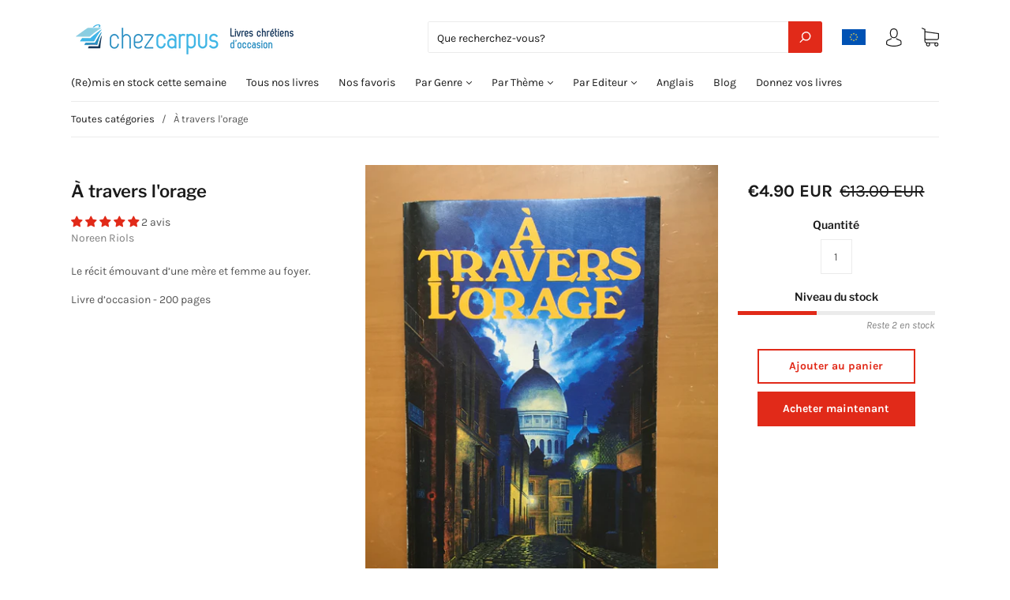

--- FILE ---
content_type: text/javascript
request_url: https://cdn.shopify.com/extensions/019c083f-a8f9-7c72-839f-5cb827ee63f0/shopify-express-boilerplate-95/assets/webrex-upsell.js
body_size: 18950
content:
(()=>{"use strict";const e=[{currency:"AFN",country_code:"AF",symbol:"؋",other_currency_symbol:"AFN",moneyFormat:"Af {{amount}}"},{currency:"AMD",country_code:"AM",symbol:"֏",other_currency_symbol:"AMD",moneyFormat:"{{amount}}"},{currency:"AZN",country_code:"AZ",symbol:"₼",other_currency_symbol:"AZN",moneyFormat:"₼{{amount}}"},{currency:"BHD",country_code:"BH",symbol:".د.ب",other_currency_symbol:"BHD",moneyFormat:"{{amount}} .د.ب"},{currency:"BDT",country_code:"BD",symbol:"৳",other_currency_symbol:"Tk",moneyFormat:"Tk {{amount}}"},{currency:"BTN",country_code:"BT",symbol:"Nu.",other_currency_symbol:"BTN",moneyFormat:"Nu {{amount}} BTN"},{currency:"BND",country_code:"BN",symbol:"B$",other_currency_symbol:"BND",moneyFormat:"${{amount}}"},{currency:"KHR",country_code:"KH",symbol:"៛",other_currency_symbol:"KHR",moneyFormat:"KHR{{amount}}"},{currency:"CNY",country_code:"CN",symbol:"¥",other_currency_symbol:"RMB",moneyFormat:"¥{{amount}}"},{currency:"GEL",country_code:"GE",symbol:"₾",other_currency_symbol:"GEL",moneyFormat:"{{amount}} GEL"},{currency:"INR",country_code:"IN",symbol:"₹",other_currency_symbol:"Rs",moneyFormat:"₹ {{amount}}"},{currency:"IDR",country_code:"ID",symbol:"Rp",other_currency_symbol:"IDR",moneyFormat:"{{amount_with_comma_separator}} IDR"},{currency:"IRR",country_code:"IR",symbol:"﷼",other_currency_symbol:"IRR",moneyFormat:"{{amount}} ﷼"},{currency:"IQD",country_code:"IQ",symbol:"ع.د",other_currency_symbol:"IQD",moneyFormat:"{{amount}} ع.د"},{currency:"ILS",country_code:"IL",symbol:"₪",other_currency_symbol:"NIS",moneyFormat:"₪{{amount}}"},{currency:"JPY",country_code:"JP",symbol:"¥",other_currency_symbol:"JPY",moneyFormat:"¥{{amount_no_decimals}}"},{currency:"JOD",country_code:"JO",symbol:"د.ا",other_currency_symbol:"JOD",moneyFormat:"{{amount}} JOD"},{currency:"KZT",country_code:"KZ",symbol:"₸",other_currency_symbol:"KZT",moneyFormat:"{{amount}} KZT"},{currency:"KWD",country_code:"KW",symbol:"د.ك",other_currency_symbol:"KWD",moneyFormat:"{{amount}} د.ك"},{currency:"KGS",country_code:"KG",symbol:"⃀",other_currency_symbol:"KGS",moneyFormat:"лв{{amount}}"},{currency:"LAK",country_code:"LA",symbol:"₭",other_currency_symbol:"LAK",moneyFormat:"₭ {{amount}}"},{currency:"LBP",country_code:"LB",symbol:"ل.ل",other_currency_symbol:"LBP",moneyFormat:"L.L.{{amount}}"},{currency:"MYR",country_code:"MY",symbol:"RM",other_currency_symbol:"MYR",moneyFormat:"RM{{amount}}"},{currency:"MVR",country_code:"MV",symbol:"Rf",other_currency_symbol:"MVR",moneyFormat:"Rf{{amount}}"},{currency:"MNT",country_code:"MN",symbol:"₮",other_currency_symbol:"MNT",moneyFormat:"{{amount_no_decimals}} ₮"},{currency:"MMK",country_code:"MM",symbol:"Ks",other_currency_symbol:"MMK",moneyFormat:"K{{amount}}"},{currency:"NPR",country_code:"NP",symbol:"रू",other_currency_symbol:"NPR",moneyFormat:"Rs{{amount}}"},{currency:"NZD",country_code:"NZ",symbol:"NZ$",other_currency_symbol:"NZD",moneyFormat:"${{amount}}"},{currency:"OMR",country_code:"OM",symbol:"﷼",other_currency_symbol:"OMR",moneyFormat:"{{amount_with_comma_separator}} OMR"},{currency:"PKR",country_code:"PK",symbol:"₨",other_currency_symbol:"PKR",moneyFormat:"Rs{{amount}}"},{currency:"PGK",country_code:"PG",symbol:"K",other_currency_symbol:"PGK",moneyFormat:"K {{amount}}"},{currency:"PHP",country_code:"PH",symbol:"₱",other_currency_symbol:"PHP",moneyFormat:"₱{{amount}}"},{currency:"QAR",country_code:"QA",symbol:"﷼",other_currency_symbol:"QAR",moneyFormat:"QAR {{amount_with_comma_separator}}"},{currency:"SAR",country_code:"SA",symbol:"﷼",other_currency_symbol:"SAR",moneyFormat:"﷼‎{{amount}}"},{currency:"SGD",country_code:"SG",symbol:"S$",other_currency_symbol:"SGD",moneyFormat:"S${{amount}}"},{currency:"KRW",country_code:"KR",symbol:"₩",other_currency_symbol:"KRW",moneyFormat:"₩{{amount_no_decimals}}"},{currency:"LKR",country_code:"LK",symbol:"Rs",other_currency_symbol:"LKR",moneyFormat:"Rs {{amount}}"},{currency:"SYP",country_code:"SY",symbol:"£S",other_currency_symbol:"SYP",moneyFormat:"£S {{amount}}"},{currency:"TWD",country_code:"TW",symbol:"NT$",other_currency_symbol:"TWD",moneyFormat:"${{amount}}"},{currency:"TJS",country_code:"TJ",symbol:"SM",other_currency_symbol:"TJS",moneyFormat:"TJS {{amount}}"},{currency:"THB",country_code:"TH",symbol:"฿",other_currency_symbol:"THB",moneyFormat:"{{amount}} THB"},{currency:"TRY",country_code:"TR",symbol:"₺",other_currency_symbol:"TRY",moneyFormat:"{{amount}} TL"},{currency:"TMT",country_code:"TM",symbol:"T",other_currency_symbol:"TMT",moneyFormat:"T {{amount}} TMT"},{currency:"AED",country_code:"AE",symbol:"د.إ",other_currency_symbol:"AED",moneyFormat:"د.إ{{amount}} AED"},{currency:"UZS",country_code:"UZ",symbol:"so'm",other_currency_symbol:"UZS",moneyFormat:"лв {{amount}}"},{currency:"VND",country_code:"VN",symbol:"₫",other_currency_symbol:"VND",moneyFormat:"{{amount_no_decimals_with_comma_separator}}₫"},{currency:"WST",country_code:"WS",symbol:"WS$",other_currency_symbol:"WST",moneyFormat:"WS$ {{amount}}"},{currency:"FJD",country_code:"FJ",symbol:"FJ$",other_currency_symbol:"FJD",moneyFormat:"${{amount}}"},{currency:"AUD",country_code:"AU",symbol:"A$",other_currency_symbol:"AUD",moneyFormat:"${{amount}}"},{currency:"SBD",country_code:"SB",symbol:"SI$",other_currency_symbol:"SBD",moneyFormat:"$ {{amount}}"},{currency:"TOP",country_code:"TO",symbol:"T$",other_currency_symbol:"TOP",moneyFormat:"T$ {{amount}}"},{currency:"KID",country_code:"KI",symbol:"K$",other_currency_symbol:"KID"},{currency:"TVD",country_code:"TV",symbol:"TV$",other_currency_symbol:"TVD",moneyFormat:"TV$ {{amount}} TVD"},{currency:"XPF",country_code:"PF",symbol:"₣",other_currency_symbol:"CFP",moneyFormat:"{{amount_no_decimals_with_comma_separator}} XPF"},{currency:"USD",country_code:"US",symbol:"$",other_currency_symbol:"US$",moneyFormat:"${{amount}}"},{currency:"CAD",country_code:"CA",symbol:"C$",other_currency_symbol:"CAD",moneyFormat:"${{amount}}"},{currency:"MXN",country_code:"MX",symbol:"$",other_currency_symbol:"Mex$",moneyFormat:"$ {{amount}}"},{currency:"BRL",country_code:"BR",symbol:"R$",other_currency_symbol:"BRL",moneyFormat:"R$ {{amount_with_comma_separator}}"},{currency:"ARS",country_code:"AR",symbol:"$",other_currency_symbol:"ARS",moneyFormat:"${{amount_with_comma_separator}}"},{currency:"CLP",country_code:"CL",symbol:"$",other_currency_symbol:"CLP",moneyFormat:"${{amount_no_decimals}}"},{currency:"COP",country_code:"CO",symbol:"$",other_currency_symbol:"COP",moneyFormat:"${{amount_with_comma_separator}}"},{currency:"PEN",country_code:"PE",symbol:"S/",other_currency_symbol:"PEN",moneyFormat:"S/. {{amount}}"},{currency:"UYU",country_code:"UY",symbol:"$U",other_currency_symbol:"UYU",moneyFormat:"${{amount_with_comma_separator}}"},{currency:"PYG",country_code:"PY",symbol:"₲",other_currency_symbol:"PYG",moneyFormat:"Gs. {{amount_no_decimals_with_comma_separator}}"},{currency:"BOB",country_code:"BO",symbol:"Bs.",other_currency_symbol:"BOB",moneyFormat:"Bs{{amount_with_comma_separator}}"},{currency:"VEF",country_code:"VE",symbol:"Bs.",other_currency_symbol:"VES",moneyFormat:"Bs. {{amount_with_comma_separator}}"},{currency:"CRC",country_code:"CR",symbol:"₡",other_currency_symbol:"CRC",moneyFormat:"₡ {{amount_with_comma_separator}}"},{currency:"GTQ",country_code:"GT",symbol:"Q",other_currency_symbol:"GTQ",moneyFormat:"Q{{amount}}"},{currency:"HNL",country_code:"HN",symbol:"L",other_currency_symbol:"HNL",moneyFormat:"L {{amount}}"},{currency:"NIO",country_code:"NI",symbol:"C$",other_currency_symbol:"NIO",moneyFormat:"C${{amount}}"},{currency:"SVC",country_code:"SV",symbol:"$",other_currency_symbol:"SVC",moneyFormat:"{{amount}} SVC"},{currency:"DOP",country_code:"DO",symbol:"RD$",other_currency_symbol:"DOP",moneyFormat:"RD$ {{amount}}"},{currency:"CUP",country_code:"CU",symbol:"$",other_currency_symbol:"CUP",moneyFormat:"₱ {{amount}}"},{currency:"BSD",country_code:"BS",symbol:"B$",other_currency_symbol:"BSD",moneyFormat:"BS${{amount}}"},{currency:"BBD",country_code:"BB",symbol:"Bds$",other_currency_symbol:"BBD",moneyFormat:"${{amount}}"},{currency:"TTD",country_code:"TT",symbol:"TT$",other_currency_symbol:"TTD",moneyFormat:"${{amount}}"},{currency:"JMD",country_code:"JM",symbol:"J$",other_currency_symbol:"JMD",moneyFormat:"${{amount}}"},{currency:"XCD",country_code:"AG",symbol:"EC$",other_currency_symbol:"XCD",moneyFormat:"${{amount}}"},{currency:"HTG",country_code:"HT",symbol:"G",other_currency_symbol:"HTG",moneyFormat:"G {{amount}}"},{currency:"GYD",country_code:"GY",symbol:"GY$",other_currency_symbol:"GYD",moneyFormat:"G${{amount}}"},{currency:"SRD",country_code:"SR",symbol:"$",other_currency_symbol:"SRD",moneyFormat:"$ {{amount}}"},{currency:"AWG",country_code:"AW",symbol:"ƒ",other_currency_symbol:"AWG",moneyFormat:"Afl{{amount}}"},{currency:"ANG",country_code:"CW",symbol:"ƒ",other_currency_symbol:"ANG",moneyFormat:"ƒ {{amount}}"},{currency:"BZD",country_code:"BZ",symbol:"BZ$",other_currency_symbol:"BZD",moneyFormat:"BZ${{amount}}"},{currency:"KYD",country_code:"KY",symbol:"CI$",other_currency_symbol:"KYD",moneyFormat:"${{amount}}"}];let t=!1;function n(e,t,n){if(e&&e.length>0){const o=n||document.head||document.getElementsByTagName("head")[0];let r=document.getElementById(t);r&&r.remove();const i=document.createElement("style");i.setAttribute("id",t),o.appendChild(i),i.type="text/css",i.styleSheet?i.styleSheet.cssText=e:i.appendChild(document.createTextNode(e))}}const o=["margin","marginTop","marginBottom","marginLeft","marginRight","padding","paddingTop","paddingBottom","paddingLeft","paddingRight","fontSize","height","width","top","left","right","bottom","lineHeight","maxHeight","maxWidth","minHeight","minWidth","gap","columnGap","rowGap","borderWidth","borderRadius","letterSpacing"],r=(e={})=>{const t={};for(const n in e){const r=e[n];t[n]=r,o?.includes(n)&&r?"number"==typeof r?t[n]=`${r}px`:"string"!=typeof r||r.includes("px")||r.includes("%")||(t[n]=`${r}px`):"height"!==n||isNaN(Number(r))||(t[n]=Number(r))}return t};function i(e){const t=`https://${Shopify.shop}/products/${e}`;window.open(t,"_blank")}const c=(e,t)=>e?.length+4>t?e?.slice(0,t)+"...":e,s=(e,t)=>void 0===e?t:e,a=(e,t,n,o)=>{if(t=s(t,2),n=s(n,","),o=s(o,"."),isNaN(e)||null==e)return 0;e=(e/100)?.toFixed(t);var r=e?.split("."),i=r?.[0]?.replace(/(\d)(?=(\d{3})+(?!\d))/g,"$1"+n);return i+(r?.[1]?o+r?.[1]:"")},l=()=>{try{return Shopify?.currency?.active?.toUpperCase()}catch(e){return null}},d=t=>{var n,o=/\{\{\s*(\w+)\s*\}\}/,r=window?.ws_up_sell_user?.money_format;switch(r?.match(o)?.[1]){case"amount":default:n=a(t,2);break;case"amount_no_decimals":n=a(t,0);break;case"amount_with_comma_separator":n=a(t,2,".",",");break;case"amount_no_decimals_with_comma_separator":n=a(t,0,",");break;case"amount_with_apostrophe_separator":n=a(t,2,"'",".");break;case"amount_no_decimals_no_comma_separator":n=a(t,0,"");break;case"amount_no_decimals_with_space_separator":n=a(t,0," ");break;case"amount_with_space_separator":n=a(t,2," ",",");break;case"amount_with_period_and_space_separator":n=a(t,2," ",".")}const i=e?.find((e=>e?.currency?.toUpperCase()===l())),c=e?.find((e=>e?.currency?.toUpperCase()===window?.ws_up_sell_user?.currency?.toUpperCase()));return c&&i&&l()!==window?.ws_up_sell_user?.currency?.toUpperCase()&&(r=r?.replaceAll(c?.currency,i?.currency),r=r?.replaceAll(c?.country_code,i?.country_code),r=r?.replaceAll(c?.symbol,i?.symbol),r=r?.replaceAll(c?.other_currency_symbol,i?.other_currency_symbol)),r?r?.replace(o,n):n},u=(e,t)=>{const n=e?.moneyFormat;return Number(t)?n?n?.replace(/\{\{\s*(\w+)\s*\}\}/,Number(t)?.toFixed(2)):`${e?.symbol} ${t}`:null},m=(e,t,n)=>{const o=e?.selectedVariant?.price;let r=null;n&&o>0&&("fixedAmount"===t?.discountValueType&&t?.discount>0?(r=o-t?.discount,r=Math.max(r,0)?.toFixed(2)):t?.discount>0&&(r=o-o*t?.discount/100,r=r?.toFixed(2)));let i,c,s=e?.selectedVariant?.featured_image,a=e?.selectedVariant?.altText;return t?.isCountryInMarket?(i=u(t?.marketCurrencyData,o),c=u(t?.marketCurrencyData,r)):(i=d(100*o),c=r?d(100*r):""),{originalPrice:i,discountedPrice:c,imageUrl:s,imageAlt:a}},p=(e,t)=>{if(!e||0===e.length)return{totalPrice:"$0.00",discountedPrice:"$0.00",discountedPercentage:"0%",discountedAmount:"$0.00"};let n=0,o=0,r=0;e.forEach((i=>{const c=Number(i?.selectedVariant?.price||i?.variants?.[0]?.price||0);n+=c;const s=((e,t,n)=>{let o=!t?.hideDiscount&&t?.discount>0&&(!e?.isXItem||e?.isXItem&&t?.applyDiscountToMainProduct)&&!e?.isExtraProduct;if(o&&t?.advancedDiscount?.enabled){const{showSpecificProductDiscount:r,filterType:i,filterProductsId:c,limitEnabled:s,maxItems:a=0,maxItemsAction:l}=t?.advancedDiscount;let d=[];if(r&&c?.length>0&&(d=c,"include"===i?o=o&&d?.includes(e?.gid):"exclude"===i&&(o=o&&!d?.includes(e?.gid))),s&&o){const c=t?.applyDiscountToMainProduct;let s=[...n];c||(s=s?.filter((e=>!e?.isMainProduct))),r&&d?.length>0&&("include"===i?s=s?.filter((e=>d?.includes(e?.gid))):"exclude"===i&&(s=s?.filter((e=>!d?.includes(e?.gid)))));const u=[...s]?.sort(((e,t)=>"higherPrice"===l?t?.price-e?.price:"lowerPrice"===l?e?.price-t?.price:0)),m=u?.slice(0,a)?.map((e=>e?.id));o=o&&m?.includes(e?.id)}}return o})(i,t,e);if(s){let e;"fixedAmount"===t?.discountValueType&&t?.discount>0?(e=c-t?.discount,e=Math.max(e,0)):e=c-c*t?.discount/100,o+=e,r+=c-e}else o+=c}));e[0];let i,c,s;if(t?.isCountryInMarket){i=u(t?.marketCurrencyData,n),c=u(t?.marketCurrencyData,o);const e=g(r,t?.marketCurrencyData);s=u(t?.marketCurrencyData,e)}else{i=d(100*n),c=o?d(100*o):"";const e={moneyFormat:window?.ws_up_sell_user?.money_format,symbol:window?.ws_up_sell_user?.symbol},t=g(r,e);s=u(e,t)}return{totalPrice:i,discountedPrice:i===c?"":c,discountedPercentage:"fixedAmount"===t?.discountValueType?"":r>0?t?.discount+"%":"",discountedAmount:"fixedAmount"===t?.discountValueType?s:"",originalPriceLineThrough:r>0?`<span style="text-decoration: line-through;">${i}</span>`:""}},y=(e,t)=>{if(!e)return e;let n=e;return n=n.replace(/<[^>]*>/g,""),n=n.replaceAll("&nbsp;"," "),n=n.replaceAll("${totalPrice}",t.totalPrice),n=n.replaceAll("${discountedPrice}",t.discountedPrice),n=n.replaceAll("${discountedPercentage}",t.discountedPercentage),n=n.replaceAll("${discountedAmount}",t.discountedAmount||""),n=n.replaceAll("${originalPriceLineThrough}",t.originalPriceLineThrough||""),n},_=(e,t,n,o)=>{const r=document.querySelectorAll(`#ws_up_sell_main_${e} .ws_checkbox input:checked`),i=(Array.from(r).map((e=>e.getAttribute("product_id"))),t.filter(((e,t)=>{const n=document.getElementById(`single-slide-${t}`),o=!n||!n.classList.contains("ws-removed-product")&&!n.classList.contains("ws-extra-product"),r=n?.querySelector(`.ws_checkbox input[product_id="${e.id}"]`),i=!r||r.checked;return o&&i}))),c=p(i,n);let s=o?.text||"Add to Cart";s&&(s.includes("${")||s.includes("&nbsp;"))&&(s=y(s,c));const a=document.querySelector(`#ws_up_sell_main_${e} .subDiv_button .ws-button-text`);a&&(a.innerHTML=s)},h=(e,t)=>{const n=document.createElement("input");n.setAttribute("type","hidden"),n.setAttribute("name","id"),n.classList.add("product-variant-id"),n.setAttribute("value",t?.id),e.appendChild(n);for(const[n,o]of Object.entries(t?.properties)){const t=document.createElement("input");t.type="hidden",t.name=`properties[${n}]`,t.value=String(o),e.appendChild(t)}return e},g=(e,t={})=>{let n=t?.moneyFormat||"";const o=Number(e);if(!Number.isFinite(o))return e;const r=!n.includes("_no_decimals"),i=r?2:0,c=o.toFixed(i);let s=".",a=",";n.includes("_with_comma_separator")?(s=",",a="."):n.includes("_with_space_separator")?(a=" ",s=n.includes("_with_period_and_space_separator")?".":","):n.includes("_with_apostrophe_separator")?a="'":n.includes("_no_comma_separator")&&(a="");let[l,d=""]=c?.split(".");return a&&(l=l?.replace(/\B(?=(\d{3})+(?!\d))/g,a)),r?l+s+d:l};function b(e,t,n,o,s,a,l,d,h,b,f){t?.selectedVariant||(t.selectedVariant=t?.variants?.[0]);const w=d&&!("bXgY"===o?.discountType&&"randomProduct"===o?.bXgYData?.yItemSettings?.giveDiscountTo),{originalPrice:v,discountedPrice:x,imageUrl:T,imageAlt:$}=m(t,o,w),P=a?.find((e=>"button"===e?.fieldType)),D=document.createElement("div");D.classList.add("product-preview-children-container"),D.id=`product-preview-children-container-${n}`;const C=document.createElement("div");C.classList.add("product-preview-image-container"),C.id=`product-preview-image-container-${n}`,C.style.setProperty("--gap",`${e?.imageSettings?.gap}px`);const L=document.createElement("img");L.src=T,L.alt=c($,10),L.classList.add("single-product-image");let A={};if("horizontal"===o?.layOut&&(A={height:e?.imageSettings?.width?`${e?.imageSettings?.width}px`:"10px"}),"bundle"===o?.format){let e=t?.isXItem&&!o?.hideDiscount,r=Number(o?.minimumProductForDiscount);"bXgY"!==o?.discountType?e=e||r>=b:r=Number(o?.bXgYData?.xItemSettings?.quantity);const i=document.createElement("div");i.classList.add("ws_checkbox"),i.id=`ws_checkbox_${n}`,i.innerHTML=`\n  <input type="checkbox" checked ${e?"disabled":"enabled"}  class="ws_checkbox_input ${t?.isXItem?"main_product":"sub_product"}" product_id="${t?.id}" hasDiscount="${d}" />\n  <span class="ws_checkmark"></span>\n`,i.addEventListener("click",(e=>{const t=document.getElementById(`ws_checkbox_${n}`).querySelector("input"),i=t.checked;t.checked=!i;const c=[...document.querySelectorAll(`#ws_up_sell_main_${h} .ws_checkbox input:checked`)],s=c?.filter((e=>{const t=e.closest('[id^="single-slide-"]');if(!t)return!1;const n=t.classList.contains("ws-removed-product"),o=t.classList.contains("ws-extra-product");return!n&&!o})),a=document.querySelector(`#ws_up_sell_main_${h} .subDiv_button.add-to-cart-button`);a&&(s?.length<r?(a.disabled=!0,a.classList.add("disable-bundle")):(a.disabled=!1,a.classList.remove("disable-bundle")));const l=document.querySelector(`#ws_up_sell_main_${h} .subDiv_button`);if(l){const e=JSON.parse(l.getAttribute("data-all-products")||"[]"),t=JSON.parse(l.getAttribute("data-button-settings")||"{}");_(h,e,o,t)}})),C.appendChild(i)}L.id=`single-product-image-${n}`,Object.assign(L.style,{...A,...r(e?.imageSettings)}),L.addEventListener("click",(()=>i(t?.handle))),C.appendChild(L);const I=document.createElement("div");I.classList.add("product-preview-title-container"),I.id=`product-preview-title-container-${n}`,D.appendChild(C);const E=document.createElement("div");E.classList.add("product-preview-title"),E.id=`product-preview-title-${n}`,Object.assign(E.style,r(e?.titleSettings)),E.addEventListener("click",(()=>i(t?.handle))),E.innerHTML=t?.title||"Product Title",I.appendChild(E);const k=document.createElement("div");k.classList.add("product-preview-price-container"),k.id=`product-preview-price-container-${n}`,Object.assign(k.style,r(e?.originalPriceSettings));const F=document.createElement("div");F.classList.add("price-block"),F.id=`price-block-${n}`;const M=document.createElement("p");M.classList.add("discounted-price"),M.id=`discounted-price-${n}`,M.innerHTML=x,Object.assign(M.style,r(e?.comparePriceSettings));const N=document.createElement("p");if(N.classList.add("original-price"),N.id=`original-price-${n}`,N.innerHTML=v,Object.assign(N.style,r(e?.originalPriceSettings)),x&&(N.style.textDecoration="line-through"),x?(F.appendChild(M),F.appendChild(N)):F.appendChild(N),k.appendChild(F),w&&o?.convertedMessage){const t=document.createElement("p");t.classList.add("discount-message"),t.id=`discount-message-${n}`,t.innerHTML="fixedAmount"===o?.discountValueType?(e=>{let{discountMessage:t,discount:n,isCountryInMarket:o,marketCurrencyData:r}=e;const i=o?r:{moneyFormat:window?.ws_up_sell_user?.money_format,symbol:window?.ws_up_sell_user?.symbol};return["{{ discount }}","{{discount }}","{{ discount}}","{{discount}}"]?.map((e=>{if(t?.includes(e)&&n>0){const o=g(n,i),r=u(i,o);t=t?.replaceAll(e,r)}})),t})(o):o?.convertedMessage,Object.assign(t.style,r(e?.discountMessage)),k.appendChild(t)}if(I.appendChild(k),t?.variants&&t?.variants?.length>1){const e=document.createElement("select");if(e.classList.add("variant-selector"),e.id=`variant-selector-${n}`,e.value=t?.variants?.[0]?.id,e.innerHTML=t?.variants?.map((e=>`<option key=${e?.id} value=${e?.id}>${e?.title||t?.title}</option>`)),e.addEventListener("change",(e=>{const r=Number(e.target.value),i=t?.variants?.find((e=>e.id===r));if(i?.id){t.selectedVariant=i;const{originalPrice:e,discountedPrice:r,imageUrl:s,imageAlt:a}=m(t,o,w);L.src=s,M.innerHTML=r,N.innerHTML=e,L.alt=c(a,10);const l=document.querySelector(`#ws_up_sell_main_${h} .subDiv_button`);if(l){const e=JSON.parse(l.getAttribute("data-all-products")||"[]");e.forEach((e=>{e.id===t.id&&(e.selectedVariant=i)})),l.setAttribute("data-all-products",JSON.stringify(e));const n=JSON.parse(l.getAttribute("data-button-settings")||"{}");_(h,e,o,n)}const d=document.querySelector(`#individual-button-${n}`);if(d){const e=p([t],o);let n=P?.text||"Add to Cart";n&&(n.includes("${")||n.includes("&nbsp;"))&&(n=y(n,e)),d.innerHTML=`${n||"Add to Cart"}<span class="ws-tooltip">Pick to enable</span>`}}})),t?.isMainProduct){const t=new URLSearchParams(window.location.search).get("variant");t&&(e.value=t,e.dispatchEvent(new Event("change")));let n=t;setInterval((()=>{const t=new URLSearchParams(window.location.search).get("variant");t&&t!==n&&(n=t,e.value=t,e.dispatchEvent(new Event("change")))}),500)}I.appendChild(e)}if(C.appendChild(I),P){const e=document.createElement("div");e.classList.add("individual-button-container"),e.id=`individual-button-container-${n}`;const i=document.createElement("button");i.classList.add("individual-button","add-to-cart-button");const c=`individual-button-${n}`;i.setAttribute("data-product-id",t?.id),i.id=c,Object.assign(i.style,{cursor:"pointer",...r(P)}),i.addEventListener("click",(()=>{S({...t,...t?.selectedVariant,showDiscountInProduct:d},l,c,!0,h,o,f)}));const s=p([t],o);let a=P?.text||"Add to Cart";a&&(a.includes("${")||a.includes("&nbsp;"))&&(a=y(a,s));const u=`<div class="ws-button-text">${a}</div>`,m='<span class="ws_spinner">\n  <svg viewBox="0 0 44 44" xmlns="http://www.w3.org/2000/svg">\n    <path\n      fill="white"\n      d="M15.542 1.487A21.507 21.507 0 00.5 22c0 11.874 9.626 21.5 21.5 21.5 9.847 0 18.364-6.675 20.809-16.072a1.5 1.5 0 00-2.904-.756C37.803 34.755 30.473 40.5 22 40.5 11.783 40.5 3.5 32.217 3.5 22c0-8.137 5.3-15.247 12.942-17.65a1.5 1.5 0 10-.9-2.863z"\n    ></path>\n  </svg>\n</span>',_=`<span class="item-added-cart">\n  <svg viewBox="0 0 20 20" class="item-added-icon" style="width: 18px;">\n    <path\n      fill="white"\n      fill-rule="evenodd"\n      d="M15.78 5.97a.75.75 0 0 1 0 1.06l-6.5 6.5a.75.75 0 0 1-1.06 0l-3.25-3.25a.75.75 0 1 1 1.06-1.06l2.72 2.72 5.97-5.97a.75.75 0 0 1 1.06 0Z"\n    ></path>\n  </svg>\n  <span class="item-added-text">${P?.afterAddToCartText||"Add"}</span>\n</span>`;i.innerHTML=`\n    ${u}\n    ${m}\n    ${_}\n    `,i.classList.add("item-not-added-cart"),e.appendChild(i),D.appendChild(e)}return D}const f=async(e=!1)=>{try{const t=await fetch("/cart.js"),n=await t.json();if(e){const e=document.querySelectorAll(".cart-count-bubble, .cart-count, .cart-items, .cart-live-region-text, .cart-footer, #cart-live-region-text, #cart-count-bubble, #cart-count, #cart-items, #cart-footer, .site-header__cart-toggle .cart-item-count-header--quantity");if(e?.length>0)e.forEach((e=>e.textContent=n?.item_count));else{const e=document.querySelectorAll("#cart-icon-bubble, .header__icon.header__icon--cart");if(e?.length>0){const t=document.createElement("div");t.classList.add("cart-count-bubble"),t.innerHTML=`\n        <span aria-hidden="true">${n?.item_count}</span>\n        <span class="visually-hidden">${n?.item_count} item</span>`,e.forEach((e=>e.appendChild(t)))}}}return n}catch(e){return console.error("Error fetching cart:",e),null}},w=e=>{try{return e?.getSectionsToRender()?.map((e=>e?.id))}catch(e){return console.error("error= in getCartSections==",e),"cart-items,cart-icon-bubble,cart-live-region-text,cart-footer"}},v=async e=>{try{const t='form[action^="/cart/add"][method="post"]:not(.is-ws-product-form)',n=[...document.querySelectorAll(t)].pop()?.parentElement;let o=null;if(o=window?.customElements?.get("product-form")||n?((e,t)=>{try{const n=t?.cloneNode(!0);n.classList.add("ws-product-form"),n.classList.remove("product-form");const o=n.querySelector('button[type="submit"]').parentElement;o.childNodes.forEach((e=>{"BUTTON"===e.tagName&&"submit"===e.type||e.remove()}));const r=n.querySelector("form");return r.classList.add("is-ws-product-form"),r.childNodes.forEach((e=>{("INPUT"!==e.tagName||"type"!==e.name&&"utf8"!==e.name)&&e.remove()})),r.appendChild(o),h(r,e),n}catch(e){return console.error("error=== in get Product form data",e),null}})(e,n):(e=>{try{const t=document.createElement("product-form");t.classList.add("ws-product-form");const n=document.createElement("div");n.classList.add("product-form__error-message-wrapper"),n.hidden=!0,t.appendChild(n),n.innerHTML='\n   <span class="svg-wrapper"\n      ><svg class="icon icon-error" viewBox="0 0 13 13">\n        <circle cx="6.5" cy="6.5" r="5.5" stroke="#fff" stroke-width="2"></circle>\n        <circle cx="6.5" cy="6.5" r="5.5" fill="#EB001B" stroke="#EB001B" stroke-width=".7"></circle>\n        <path\n          fill="#fff"\n          d="m5.874 3.528.1 4.044h1.053l.1-4.044zm.627 6.133c.38 0 .68-.288.68-.656s-.3-.656-.68-.656-.681.288-.681.656.3.656.68.656"\n        ></path>\n        <path\n          fill="#fff"\n          stroke="#EB001B"\n          stroke-width=".7"\n          d="M5.874 3.178h-.359l.01.359.1 4.044.008.341h1.736l.008-.341.1-4.044.01-.359H5.873Zm.627 6.833c.56 0 1.03-.432 1.03-1.006s-.47-1.006-1.03-1.006-1.031.432-1.031 1.006.47 1.006 1.03 1.006Z"\n        ></path>\n      </svg>\n    </span>\n    <span class="product-form__error-message"></span>\n  ';const o=document.createElement("form");o.setAttribute("method","post"),o.setAttribute("action","/cart/add"),o.setAttribute("accept-charset","UTF-8"),o.setAttribute("class","form"),o.setAttribute("enctype","multipart/form-data"),o.setAttribute("novalidate","novalidate"),o.setAttribute("data-type","add-to-cart-form"),o.classList.add("is-ws-product-form");const r=document.createElement("input");r.setAttribute("type","hidden"),r.setAttribute("name","form_type"),r.setAttribute("value","product"),o.appendChild(r);const i=document.createElement("input");i.setAttribute("type","hidden"),i.setAttribute("name","utf8"),i.setAttribute("value","✓"),o.appendChild(i),h(o,e);const c=document.createElement("div");let s=document.createElement("button");s.setAttribute("type","submit"),s.setAttribute("name","add");const a=document.createElement("div");return a.classList.add("loading__spinner","hidden"),s.appendChild(a),c.appendChild(s),o.appendChild(c),t.appendChild(o),t}catch(e){return console.error("error=== in createNewProductForm",e),null}})(e),o){document.body.appendChild(o);const e=o.querySelector("button[type='submit']");return e.click(),e.classList.contains("loading")?await new Promise((t=>{const n=Date.now(),o=setInterval((()=>{const r=Date.now()-n;(!e.classList.contains("loading")||r>=3e4)&&(clearInterval(o),t())}),1e3)})):await new Promise((e=>setTimeout(e,1e4))),document.body.removeChild(o),!0}return!1}catch(e){return console.error("error= in createAndClickForm==",e),!1}},x=async(e,t=!1)=>{try{let n=!1;if(t&&(n=await v(e[0])),!n){const n=document.querySelector("cart-notification")||document.querySelector("cart-drawer")||document.querySelector("dialog.cart-drawer__dialog")||document.querySelector("cart-drawer-component"),o=await fetch("/cart/add.js",{method:"POST",headers:{"Content-Type":"application/json"},body:JSON.stringify({items:e,sections:w(n)})});t&&(async(e,t)=>{try{const n=await t.json();n?.items?.map((t=>{e.renderContents({...t,sections:n?.sections})})),e&&e?.classList?.contains("is-empty")&&e.classList.remove("is-empty")}catch(e){console.error("error= in updateCartDrawer==",e),f(!0)}})(n,o)}}catch(e){console.error("error= in addItemToCart==",e),f(!0)}};async function S(e,t,n,o,r,i,c){try{const s=document.querySelector(`#ws_up_sell_main_${r} #${n}`);if(s&&(s.classList.add("ws_loading"),s.classList.remove("ws_disabled"),s.classList.remove("item-not-added-cart")),o){const n=[{id:e?.id,quantity:1,properties:{__ws_funnelId:t,__ws_mainProductId:e?.mainProductFunnelId,__ws_hasDiscount:e?.showDiscountInProduct,__ws_isXItem:e?.isXItem,__ws_isYItem:e?.isYItem,__ws_funnelType:"productUpsell"}}];await x(n,!0)}else{const n=document.querySelectorAll(`#ws_up_sell_main_${r} .ws_checkbox input:checked`),o=[],i=[];n?.forEach((e=>{const t=e?.getAttribute("product_id");o.push(Number(t)),"true"===e?.getAttribute("hasDiscount")&&i.push(Number(t))}));const c=e?.filter((e=>o.includes(e?.id))),s=c?.map(((e,n)=>({id:e?.selectedVariant?.id||e?.variants?.[0]?.id,quantity:1,properties:{__ws_funnelId:t,__ws_mainProductId:e?.mainProductFunnelId,__ws_hasDiscount:i?.includes(e?.id),__ws_isXItem:e?.isXItem,__ws_isYItem:e?.isYItem,__ws_funnelType:"productUpsell"}}))),a=s?.slice(0,-1),l=s?.slice(-1);a?.length&&await x(a,!1),l?.length&&await x(l,!0)}s&&(s.disabled=!0,s.classList.add("ws_disabled"),s.classList.remove("ws_loading"),s.classList.remove("item-not-added-cart"));if(document.querySelectorAll(`#ws_up_sell_main_${r} .ws_checkbox input.ws_checkbox_input:not(:disabled)`).forEach((e=>e.disabled=!0)),i?.addDiscountIfMainProductInCart&&i?.discount>0&&c&&!i?.hideDiscount){const e=await f(),t=c?.handle||Z(window.location.href),n=e?.items?.some((e=>e?.handle===t));n||function(e=4e3){let t=document.body.querySelector(".ws_toast_container");t&&(setTimeout((()=>{t.classList.remove("hide"),t.classList.add("show")}),100),setTimeout((()=>{t.classList.add("hide"),t.classList.remove("show")}),e))}(6e3)}}catch(e){console.error("Error in prepareAndAddItemInCart:",e)}}function T(e,t,n,o,i,c,s,a=0){const l=i?.discountSettings,d=i?.productSelection,u=i?.funnelSettings,{background:m,...p}=e,y=document.createElement("div");y.classList.add(`subDiv_${e?.fieldType}`),y.id=`subDiv_${e?.fieldType}_${t}`,Object.assign(y.style,r(p)),y.style.gap="0px";const h=document.createElement("div");h.classList.add("main-product-div"),h.id=`main-product-div-${t}`,Object.assign(h.style,r(p));const g=document.createElement("div");g.classList.add("recommended-product-div"),g.id=`recommended-product-div-${t}`,Object.assign(g.style,r(p));const f=n?.filter((e=>e?.isXItem))?.length,w=n?.filter((e=>e?.isYItem))?.length,v=(n?.filter((e=>!e?.isMainProduct))||[]).map((e=>e?.gid));Array.isArray(n)&&n?.map(((t,o)=>{const{layOut:a,applyDiscountToMainProduct:m}=l;let p=!l?.hideDiscount&&l?.discount>0,y=p&&"carousel"!==a&&f>0&&w>0&&t?.isXItem,x=p&&((e,t)=>(!e?.isXItem||e?.isXItem&&t)&&!e?.isExtraProduct)(t,m);x=((e,t,n,o)=>{if(e?.advancedDiscount?.enabled){const{showSpecificProductDiscount:r,filterType:i,filterProductsId:c,limitEnabled:s,maxItems:a=0,maxItemsAction:l}=e?.advancedDiscount;let d=[];if(r&&c?.length>0&&(d=c,"include"===i?o=o&&d?.includes(t?.gid):"exclude"===i&&(o=o&&!d?.includes(t?.gid))),s&&o){const c=e?.applyDiscountToMainProduct;let s=[...n];c||(s=s?.filter((e=>!e?.isMainProduct))),r&&d?.length>0&&("include"===i?s=s?.filter((e=>d?.includes(e?.gid))):"exclude"===i&&(s=s?.filter((e=>!d?.includes(e?.gid)))));const u=[...s]?.sort(((e,t)=>"higherPrice"===l?t?.price-e?.price:"lowerPrice"===l?e?.price-t?.price:0)),m=u?.slice(0,a),p=m?.map((e=>e?.id));o=o&&p?.includes(t?.id)}}return o})(l,t,n,x);const S=document.createElement("div");if(S.classList.add("single-slide"),t?.isHiddenExtra&&S.classList.add("ws-extra-product"),S.id=`single-slide-${o}`,Object.assign(S.style,r(e)),0===o&&S.classList.add("active"),v.includes(t?.gid)&&"carousel"!==l?.layOut&&!0===d?.enableRemoveButton&&n.length>Number(d?.numberOfProductsToShow)){const e=document.createElement("button");e.className="ws_remove_product_btn",e.innerHTML="×",e.onclick=()=>{S.style.width;S.classList.add("ws-removed-product");const e=document.querySelector(`#ws_up_sell_main_${c}`),t=e?.querySelector(".ws-extra-product");t&&t.classList.remove("ws-extra-product");const n=e?.querySelectorAll(".ws-extra-product");if(!n||0===n.length){const t=e?.querySelectorAll(".ws_remove_product_btn");t?.forEach((e=>{e.style.display="none"}))}const o=document.querySelector(`#ws_up_sell_main_container_${c}`),r=o?.classList.contains("horizontal");if(r){const t=e?.getAttribute("data-parent-width");t&&function(e,t){const n=document.querySelectorAll(`#ws_up_sell_main_${e} .single-slide:not(.ws-removed-product):not(.ws-extra-product)`);if(!n?.length)return;let o=0;n?.forEach((e=>{e?.clientWidth>o&&(o=e?.clientWidth)}));const r=document.querySelector(`#ws_up_sell_main_${e} .recommended-product-div`),i=$(r),c=document.querySelector(`#ws_up_sell_main_container_${e} .ws_plus_icon_container`),s=$(c)+(c?.clientWidth||0),a=document.querySelector(`#ws_up_sell_main_${e} .ws_up_sell_subDiv:has(.subDiv_productPreview)`)?.clientWidth,l=(a-i-s)/n?.length,d=t-o*n?.length,u=l>o?l:d>100?o:l;n.forEach(((e,t)=>{const n=$(e,["marginLeft","marginRight"]),o=$(e,["paddingLeft","paddingRight"]);e.style.width=`${u+n}px`;const r=e.querySelector(".product-preview-title-container");r&&(r.style.width=u-o+"px")}))}(c,parseFloat(t))}setTimeout((()=>{const e=document.querySelector(`#ws_up_sell_main_${c} .subDiv_button`);if(e&&(_(c,JSON.parse(e.getAttribute("data-all-products")||"[]"),l,JSON.parse(e.getAttribute("data-button-settings")||"{}")),"bundle"===l?.format&&"bXgY"!==l?.discountType)){const t=Number(l?.minimumProductForDiscount),n=[...document.querySelectorAll(`#ws_up_sell_main_${c} .ws_checkbox input:checked`)];(n?.filter((e=>{const t=e.closest('[id^="single-slide-"]');return!!t&&(!t.classList.contains("ws-removed-product")&&!t.classList.contains("ws-extra-product"))}))?.length||0)>=t?(e.disabled=!1,e.classList.remove("disable-bundle")):(e.disabled=!0,e.classList.add("disable-bundle"))}}),0)},S.appendChild(e)}const T=b(e,t,o,l,0,u?.formData,i?._id,x,c,n?.length,s);S.appendChild(T),y?h.appendChild(S):g.appendChild(S)}));let x=!1;if(h?.children?.length>0){const e=n?.find((e=>e?.isMainProduct));let o=l?.suggestionMessage;o&&(o=o.replaceAll("${mainProductTitle}",e?.title||""),o=o.replaceAll("${discountPercentage}",l?.discount||""),o=o.replaceAll("${startBold}","<b>"),o=o.replaceAll("${endBold}","</b>"));const r=o;x="horizontal"===l?.layOut&&r,y.appendChild(h);const i=document.createElement("div");i.classList.add("ws_plus_icon_container"),i.id=`ws_plus_icon_container_${t}`,i.innerHTML=`\n    <div class="ws_plus_icon" id="ws_plus_icon_${t}">\n      <svg viewBox="0 0 20 20" style="width: 20px; height: 20px">\n        <path\n        d="M10.75 5.75c0-.414-.336-.75-.75-.75s-.75.336-.75.75v3.5h-3.5c-.414 0-.75.336-.75.75s.336.75.75.75h3.5v3.5c0 .414.336.75.75.75s.75-.336.75-.75v-3.5h3.5c.414 0 .75-.336.75-.75s-.336-.75-.75-.75h-3.5v-3.5Z"\n        ></path>\n      </svg>\n    </div>\n      `,y.appendChild(i)}return g?.children?.length>0&&y.appendChild(g),o.appendChild(y),((e,t)=>{const n=document.body;let o=n.querySelector(".ws_toast_container");o||(o=document.createElement("div"),o.classList.add("ws_toast_container","hide"),Object.assign(o.style,r(e))),o.innerHTML=`\n    <svg class="ws_toast_icon" viewBox="0 0 20 20" fill="currentColor">\n    <path fill-rule="evenodd" d="M18 10a8 8 0 11-16 0 8 8 0 0116 0zm-7-4a1 1 0 11-2 0 1 1 0 012 0zM9 9a1 1 0 000 2v3a1 1 0 001 1h1a1 1 0 100-2v-3a1 1 0 00-1-1H9z" clip-rule="evenodd" />\n  </svg>\n    <span class="ws_toast_message">${e?.text?.replaceAll("{mainProductTitle}",t)}</span>\n    <svg class="ws_toast_close" viewBox="0 0 20 20" fill="currentColor">\n    <path fill-rule="evenodd" d="M10 8.586l4.95-4.95a1 1 0 111.414 1.414L11.414 10l4.95 4.95a1 1 0 01-1.414 1.414L10 11.414l-4.95 4.95a1 1 0 01-1.414-1.414L8.586 10l-4.95-4.95A1 1 0 115.05 3.636L10 8.586z" clip-rule="evenodd"/>\n  </svg>\n  `,n.appendChild(o);const i=o.querySelector(".ws_toast_close");i&&i.addEventListener("click",(()=>{o.classList.add("hide"),o.classList.remove("show")}))})(e?.suggestNoteSettings,s?.title),!1}const $=(e,t)=>{const n=t||["paddingLeft","paddingRight","marginLeft","marginRight","borderWidth","gap"];if(!e)return 0;const o=window.getComputedStyle(e),r=e=>{if(!e)return 0;const t=parseFloat(e.replace("px",""));return isNaN(t)?0:t};let i=0;return n.map((t=>{i+="gap"===t?r(o?.gap)*(e?.childNodes?.length-1):r(o?.[t])})),i};function P(e,t,n,o,r){let i,c,s,a=!1;if(e?.selectorSettings?.selector&&(i=document.querySelector(e?.selectorSettings?.selector),i&&(a=!0,c=e?.selectorSettings?.position)),!i&&o?.checkAndShowInDrawer){const n=(e=>{if(!document.querySelector(".ws_cart_drawer_up_sell")){const t=[...e?.selector?[e]:[],{selector:"form[action$='/cart']",position:"after"},{selector:"Drawer__Footer",position:"after"},{selector:"drawer__footer",position:"after"}];let n,o;return t?.map((e=>{const t=document.querySelector(e?.selector);!n&&t&&(n=t,o=e?.position)})),{parentDiv:n,alreadyAddedInDrawer:!1,appendPosition:o}}return{parentDiv:null,alreadyAddedInDrawer:!0}})(e?.cartDrawerSettings);if(n?.alreadyAddedInDrawer)return;n?.parentDiv&&(i=n?.parentDiv,t.classList.add("ws_cart_drawer_up_sell"),t.style.display=r?.items?.length?"block":"none",c=n?.appendPosition)}if(!i){const e="bundle"===o?.format?".webrex-frequently-together-block:not(.done)":".webrex-cross-sell-block:not(.done)";i=document.querySelector(e)}if(!i){const e=[...document.querySelectorAll('form[action^="/cart/add"]')];i=e?.length>3?e?.[1]?.parentNode:e?.pop()?.parentNode}s=i?i?.clientWidth||i?.parentElement?.clientWidth:document?.body?.clientWidth;let l=o?.layOut;if(i){if(c){const e={after:()=>i.parentNode.insertBefore(t,i.nextSibling),before:()=>i.parentNode.insertBefore(t,i),first_child:()=>i.insertBefore(t,i.firstChild),last_child:()=>i.appendChild(t)};(e[c]||e.last_child)()}else i.appendChild(t);i.classList.add("done")}else document.body.appendChild(t);const d=document.querySelector(`#ws_up_sell_main_${n}`);d&&d.setAttribute("data-parent-width",s);const u=document.querySelectorAll(`#ws_up_sell_main_${n} .single-slide:not(.ws-removed-product):not(.ws-extra-product)`)?.length;if(("horizontal"===o?.layOut&&d?.clientWidth>s&&s/u<150||window.ws_up_sell_user.addCartdrawerUpsellInVerticle&&o?.checkAndShowInDrawer&&"horizontal"===o?.layOut)&&(l="vertical",t.classList.remove("horizontal"),t.classList.add("vertical")),d?.clientWidth>s&&"horizontal"===l){document.querySelectorAll(`#ws_up_sell_main_${n} .product-preview-title`).forEach((e=>{e.style.whiteSpace="inherit"}))}let m=0;if(i&&d){const e=i?.clientWidth,t=d?.clientWidth;m=e-s,m<0&&(m=0);e-t<=350||"horizontal"===l?(d.style.width="100%",d.style.display="inline-block"):"carousel"===l&&(d.style.minWidth="500px",d.style.display="inline-block")}if("horizontal"!==l){const e=document.querySelector(`#ws_up_sell_main_${n} .product-preview-children-container`),t=document.querySelector(`#ws_up_sell_main_${n} .individual-button-container`)?.clientWidth,o=document.querySelector(`#ws_up_sell_main_${n} .ws_checkbox`)?.clientWidth||0,r=document.querySelector(`#ws_up_sell_main_${n} .product-preview-image-container`),i=$(e),c=e?.clientWidth-t-i-o-m;document.querySelectorAll(`#ws_up_sell_main_${n} .product-preview-image-container`).forEach((e=>{e.style.width=c+"px"}));const s=document.querySelector(`#ws_up_sell_main_${n} .single-product-image`)?.clientWidth,a=document.querySelectorAll(`#ws_up_sell_main_${n} .product-preview-title-container`),l=$(r),d=c-s-l-o;a.forEach((e=>{e.style.width=d+"px"}))}else{let e=0;const t=document.querySelectorAll(`#ws_up_sell_main_${n} .single-slide:not(.ws-removed-product):not(.ws-extra-product)`);t?.forEach((t=>{t?.clientWidth>e&&(e=t?.clientWidth)}));const o=document.querySelector(`#ws_up_sell_main_${n} .recommended-product-div`),r=$(o),i=document.querySelector(`#ws_up_sell_main_container_${n} .ws_plus_icon_container`),c=$(i)+(i?.clientWidth||0),a=document.querySelector(`#ws_up_sell_main_${n} .ws_up_sell_subDiv:has(.subDiv_productPreview)`)?.clientWidth,l=(a-r-c)/t?.length,d=l>e?l:s-e*t?.length>100?e:l;t.forEach(((e,t)=>{const o=$(e,["marginLeft","marginRight"]),r=$(e,["paddingLeft","paddingRight"]);e.style.width=`${d+o}px`;const i=document.querySelector(`#ws_up_sell_main_${n} #product-preview-title-${t}`);i&&(i.style.width=d-r+"px")}))}const p=document.querySelector(`#ws_up_sell_main_${n}`)?.clientWidth,y=document.querySelector(`#upper_title_container_${n}`),_=y?.clientWidth;y&&(p>_||i?.clientWidth<_||"carousel"===l)&&(y.style.width=`${p}px`)}function D(e,t){let n=document.querySelectorAll(`#ws_up_sell_main_${t} .single-slide:not(.ws-removed-product):not(.ws-extra-product)`),o=0;n?.forEach(((e,t)=>{e?.classList?.contains("active")&&(o=t)}));const r=(o+e+n.length)%n.length;n[o]?.classList?.remove("active"),n[r]?.classList?.add("active")}function C(e,t,o,i,c,s=0){const a=e?.discountSettings,l=e?.funnelSettings,d=document.createElement("div");d.id=`ws_up_sell_main_container_${o}`,d.classList.add("ws_up_sell_main_container",a?.layOut,a?.format),n(e?.otherSettings?.customCss,`containerCss_${o}`,d);const u=document.createElement("div");u.classList.add("upper_title_container"),u.id=`upper_title_container_${o}`;const m=document.createElement("div");if(m.classList.add("upper_title"),m.id=`upper_title_${o}`,Object.assign(m.style,r(l?.upperTitleSettings)),m.innerHTML=a?.upperTitle,u.appendChild(m),"carousel"===a?.layOut&&t?.length>1){const e=document.createElement("div");e.classList.add("carousel-controls"),e.id=`carousel-controls_${o}`;const t=document.createElement("div");t.classList.add("carousel-arrow","left"),t.id=`carousel-arrow-left_${o}`,t.addEventListener("click",(()=>{D(-1,o),c(-1)})),t.innerHTML=' \n      <span class="ws_carousel_icon"\n        ><svg viewBox="0 0 20 20"  focusable="false" aria-hidden="true">\n          <path\n            fill-rule="evenodd"\n            d="M11.764 5.204a.75.75 0 0 1 .032 1.06l-3.516 3.736 3.516 3.736a.75.75 0 1 1-1.092 1.028l-4-4.25a.75.75 0 0 1 0-1.028l4-4.25a.75.75 0 0 1 1.06-.032Z"\n          ></path></svg\n      ></span>';const n=document.createElement("div");n.classList.add("carousel-arrow","right"),n.id=`carousel-arrow-right_${o}`,n.addEventListener("click",(()=>{D(1,o),c(1)})),n.innerHTML='  \n      <span class="ws_carousel_icon"\n        ><svg viewBox="0 0 20 20" focusable="false" aria-hidden="true">\n          <path\n            fill-rule="evenodd"\n            d="M7.72 14.53a.75.75 0 0 1 0-1.06l3.47-3.47-3.47-3.47a.75.75 0 0 1 1.06-1.06l4 4a.75.75 0 0 1 0 1.06l-4 4a.75.75 0 0 1-1.06 0Z"\n          ></path></svg\n      ></span>',e.appendChild(t),e.appendChild(n),u.appendChild(e);let r=0,i=!1;const c=e=>{const t=document.querySelector(`#ws_up_sell_main_${o} .single-slide.active`);if(t){t.style.animation="none",t.offsetHeight;const n=e>0?"ws_slideInRight":"ws_slideInLeft";t.style.animation=`${n} 0.8s ease-out forwards`}};if(d.addEventListener("wheel",(e=>{if(e.preventDefault(),i)return;i=!0;const t=e.deltaX||e.deltaY;if(Math.abs(t)>10){const e=t>0?1:-1;D(e,o),c(e)}setTimeout((()=>i=!1),400)}),{passive:!1}),d.addEventListener("touchstart",(e=>r=e.touches[0].clientX)),d.addEventListener("touchend",(e=>{const t=r-e.changedTouches[0].clientX;if(Math.abs(t)>50){const e=t>0?1:-1;D(e,o),c(e)}})),a?.enableAutoScroll){const e=1e3*(a?.autoScrollInterval||4);d.autoScrollTimeout=setTimeout((()=>{D(1,o),c(1),d.autoScrollId=setInterval((()=>{D(1,o),c(1)}),e)}),e),d.addEventListener("mouseenter",(()=>{clearTimeout(d.autoScrollTimeout),clearInterval(d.autoScrollId)})),d.addEventListener("mouseleave",(()=>{d.autoScrollTimeout=setTimeout((()=>{D(1,o),c(1),d.autoScrollId=setInterval((()=>{D(1,o),c(1)}),e)}),250)}))}}if(void 0!==a?.upperSubtitle){const e=document.createElement("div");e.classList.add("upper_subtitle"),e.id=`upper_subtitle_${o}`,Object.assign(e.style,r(l?.upperSubtitleSettings)),e.innerHTML=a?.upperSubtitle,u.appendChild(e)}const _=document.createElement("div");_.classList.add("ws_up_sell_main"),_.id=`ws_up_sell_main_${o}`,Object.assign(_.style,{display:"inline-block",...r(l?.mainDivSettings)});let h=!1;if(l?.formData?.map(((n,c)=>{const l=document.createElement("div");l.classList.add("ws_up_sell_subDiv"),l.id=`ws_up_sell_subDiv_${c}`,"productPreview"===n?.fieldType&&(h=T(n,c,t,l,e,o,i,s)),"button"===n?.fieldType&&function(e,t,n,o,i,c,s,a){const l=document.createElement("button");l.classList.add(`subDiv_${e?.fieldType}`,"add-to-cart-button");const d=`subDiv_${e?.fieldType}_${t}`;l.id=d,l.setAttribute("data-all-products",JSON.stringify(o)),l.setAttribute("data-button-settings",JSON.stringify(e)),Object.assign(l.style,{cursor:"pointer",...r(e)}),l.addEventListener("click",(()=>{S(o.filter(((e,t)=>{const n=document.getElementById(`single-slide-${t}`);return n&&!n.classList.contains("ws-removed-product")&&!n.classList.contains("ws-extra-product")})),i,d,!1,s,c,a)}));const u=o.filter((e=>!e?.isHiddenExtra)),m=p(u,c);let _=e?.text||"Add to Cart";_&&(_.includes("${")||_.includes("&nbsp;"))&&(_=y(_,m)),l.innerHTML=`<div class="ws-button-text">${_||"Add to Cart"}</div><span class="ws-tooltip">Pick to enable</span>`,n.appendChild(l);const h=`<div class="ws-button-text">${_}</div>`,g=`<span class="item-added-cart">\n<svg viewBox="0 0 20 20" class="item-added-icon" style="width: 18px;">\n  <path\n    fill="white"\n    fill-rule="evenodd"\n    d="M15.78 5.97a.75.75 0 0 1 0 1.06l-6.5 6.5a.75.75 0 0 1-1.06 0l-3.25-3.25a.75.75 0 1 1 1.06-1.06l2.72 2.72 5.97-5.97a.75.75 0 0 1 1.06 0Z"\n  ></path>\n</svg>\n<span class="item-added-text">${e?.afterAddToCartText||"Add"}</span>\n</span>`;l.innerHTML=`\n  ${h} \n  <span class="ws_spinner">\n<svg viewBox="0 0 44 44" xmlns="http://www.w3.org/2000/svg">\n  <path\n    fill="white"\n    d="M15.542 1.487A21.507 21.507 0 00.5 22c0 11.874 9.626 21.5 21.5 21.5 9.847 0 18.364-6.675 20.809-16.072a1.5 1.5 0 00-2.904-.756C37.803 34.755 30.473 40.5 22 40.5 11.783 40.5 3.5 32.217 3.5 22c0-8.137 5.3-15.247 12.942-17.65a1.5 1.5 0 10-.9-2.863z"\n  ></path>\n</svg>\n</span>\n  ${g}\n  `,l.classList.add("item-not-added-cart"),n.appendChild(l)}(n,c,l,t,e?._id,a,o,i),"line"===n?.fieldType&&function(e,t,n){const o=document.createElement("div");o.classList.add(`subDiv_${e?.fieldType}`),o.id=`subDiv_${e?.fieldType}_${t}`,Object.assign(o.style,r(e)),n.appendChild(o)}(n,c,l),"textBox"===n?.fieldType&&function(e,t,n){const o=document.createElement("div");o.classList.add(`subDiv_${e?.fieldType}`),o.id=`subDiv_${e?.fieldType}_${t}`,Object.assign(o.style,r(e)),o.innerHTML=e?.text,o?.textContent?.trim()?.length>0&&n.appendChild(o)}(n,c,l),_.appendChild(l)})),h){const e=document.createElement("div");e.classList.add("horizontal-note"),e.id=`horizontal-note_${o}`,Object.assign(e.style,r(h?.style)),e.innerHTML=`<span class="plus_icon_note horizontal_note" id="plus_icon_note_${o}">${h?.note}</span>`,_.appendChild(e)}d.appendChild(u),d.appendChild(_),P(e?.otherSettings,d,o,a,c)}const L=async(e,t,n=0)=>{try{const n=`https://${t}/recommendations/products.json?product_id=${e?.id}&limit=10&intent=related`,o=await fetch(n),{products:r}=await o.json();return r}catch(o){if(console.error("Error:in-getProductWithProperDomain-",o),++n<2){const o=window?.ws_up_sell_user?.userDomain||t;return await L(e,o,n)}return[]}},A=async e=>{try{const t=await(async()=>{const e=await fetch("/api/2025-04/graphql.json",{method:"POST",headers:{"Content-Type":"application/json","X-Shopify-Storefront-Access-Token":window.ws_up_sell_user.storefrontAccessToken},body:JSON.stringify({query:"{\n  shop {\n    primaryDomain{\n      host\n    }\n  }\n}"})}),t=await e.json();return t?.data?.shop?.primaryDomain?.host})(),n=await L(e,t),o=n?.map((t=>{const n=`https:${t?.featured_image}`;return{...t,id:Number(t?.id),gid:`gid://shopify/Product/${t?.id}`,featured_image:n,altText:t?.title,price:Number(t?.price/100),productType:t?.product_type||t?.type||"",mainProductFunnelId:`gid://shopify/Product/${e?.id}`,variants:t?.variants?.filter((e=>e?.available))?.map((e=>({...e,id:Number(e?.id),gid:`gid://shopify/ProductVariant/${e?.id}`,featured_image:e?.featured_image?.src||n,altText:e?.featured_image?.alt||t?.title,price:Number(e?.price/100)})))}}))?.filter((e=>e?.variants?.length>0));return o}catch(e){return console.error("Error:in-fetch-recommended-products-",e),[]}},I=e=>e?e.toString().replace(/['"\\]/g,"\\$&").replace(/\s+/g," ").trim():"",E=async(e,t,n)=>{try{if(!e?.length)return[];const o=e.map((e=>e?.title||e?.label)).filter(Boolean).map((e=>`title:'${(e=>e?e.toString().replace(/\\/g,"\\\\").replace(/'/g,"\\'").replace(/"/g,'\\"').replace(/:/g,"\\:").replace(/\(/g,"\\(").replace(/\)/g,"\\)").replace(/\s+/g," ").trim():"")(e)}'`)).join(" OR ");if(!o)return[];const r="/api/2025-04/graphql.json",i=`query GetMultipleCollectionsProducts($titleQuery: String!, $collectionsLimit: Int!, $productsLimit: Int!) ${q()} {\n  collections(query: $titleQuery, first: $collectionsLimit) {\n    nodes {\n      id\n      title\n      handle\n      products(first: $productsLimit) {\n        nodes {\n          ${R}\n        }\n      }\n    }\n  }\n}`,c=await fetch(r,{method:"POST",headers:{"Content-Type":"application/json","X-Shopify-Storefront-Access-Token":window.ws_up_sell_user.storefrontAccessToken},body:JSON.stringify({query:i,variables:{titleQuery:o,collectionsLimit:Math.min(e.length+2,20),productsLimit:t}})}),s=await c.json();if(s?.errors)return console.error("GraphQL errors (multiple collections):",s.errors),null;const a=s?.data?.collections?.nodes||[],l=[],d=new Set,u=Math.max(...a.map((e=>e.products?.nodes?.length||0)));for(let e=0;e<u;e++)for(const t of a){const o=t.products?.nodes?.[e];o&&!d.has(o.id)&&o.id!==n&&(d.add(o.id),l.push(B(o,n)))}return l.filter((e=>e?.variants?.length>0))}catch(e){return console.error("Error:in-getProductsFromMultipleCollections-",e),null}},k=async(e,t,n)=>{try{if(!e||""===e.trim())return[];const o="/api/2025-04/graphql.json",r=`query GetProductsWithFilter($query: String!, $first: Int!) ${q()} {\n  products(query: $query, first: $first) {\n    nodes {\n      ${R}\n    }\n  }\n}`,i=await fetch(o,{method:"POST",headers:{"Content-Type":"application/json","X-Shopify-Storefront-Access-Token":window.ws_up_sell_user.storefrontAccessToken},body:JSON.stringify({query:r,variables:{query:e,first:t}})}),c=await i.json();if(c?.errors)return console.error("GraphQL errors:",c.errors),[];return(c?.data?.products?.nodes||[]).map((e=>B(e,n))).filter((e=>e?.variants?.length>0))}catch(e){return console.error("Error:in-executeProductSearchQuery-",e),[]}},F=async(e,t,n=[])=>{if(!e?.length)return[];const o=t?.enable&&t?.collectionTitles?.length>0,r=e.filter((e=>!e?.collections||0===e.collections.length));let i=new Map;if(o&&r.length>0){const e=r.map((e=>e.gid)).filter(Boolean);if(e.length>0)try{i=await X(e)}catch(e){console.error("Error fetching collection data for products:",e)}}return e.filter((e=>{if(n?.includes(e?.gid))return!1;if(t?.enable){if(t?.collectionTitles?.length>0){let n=e?.collections?.map((e=>e.title))||[];0===n.length&&i.has(e?.gid)&&(n=i.get(e?.gid)||[]);if(t.collectionTitles.some((e=>n.includes(e))))return!1}if(t?.tagValues?.length>0){if(t.tagValues.some((t=>{const n=e?.tags?.includes(t);return n})))return!1}if(t?.vendorValues?.length>0&&t.vendorValues.includes(e?.vendor))return!1;if(t?.typeValues?.length>0&&t.typeValues.includes(e?.productType))return!1}return!0}))},M=async(e,t,n)=>{const o=t?.productFiltering||{},r=n?.productType||n?.product_type||"",i=n?.vendor||"",c=n?.tags||[],s=n?.collections?.map((e=>e?.title||e?.handle||e))||[];if(!(o?.includeType||o?.excludeType||o?.includeTag||o?.excludeTag||o?.includeVendor||o?.excludeVendor||o?.includeCollection||o?.excludeCollection))return e;let a=new Map;const l=o?.includeCollection||o?.excludeCollection;l&&s?.length>0&&(a=await X(e.map((e=>e.gid))));return e.filter((e=>{if(e.isMainProduct)return!0;if((o?.includeType||o?.excludeType)&&r){const t=e.productType===r;if(o.includeType&&!t)return!1;if(o.excludeType&&t)return!1}if((o?.includeVendor||o?.excludeVendor)&&i){const t=e.vendor===i;if(o.includeVendor&&!t)return!1;if(o.excludeVendor&&t)return!1}if((o?.includeTag||o?.excludeTag)&&c?.length>0){const t=e.tags?.length>0&&e.tags.some((e=>c.includes(e)));if(o.includeTag&&!t)return!1;if(o.excludeTag&&t)return!1}if(l&&s?.length>0){const t=(a.get(e.gid)||[]).some((e=>s.includes(e)));if(o.includeCollection&&!t)return!1;if(o.excludeCollection&&t)return!1}return!0}))},N=async(e,t,n,o,r,i)=>{const c=await(async(e,t)=>{try{const n=`https://${window.location.hostname}/api/mcp`,o=await fetch(n,{method:"POST",headers:{"Content-Type":"application/json"},body:JSON.stringify({jsonrpc:"2.0",method:"tools/call",id:Date.now(),params:{name:"search_shop_catalog",arguments:{query:e,limit:t,context:"product recommendations for upsell"}}})});if(!o.ok)return console.error("MCP HTTP Error:",o.status,o.statusText),[];const r=await o.json();if(r?.error)return console.error("MCP Error:",r.error),[];const i=r?.result?.content?.[0]?.text;if(!i)return[];const c=JSON.parse(i);return c?.products||[]}catch(e){return console.error("Error:in-callMcpSearchCatalog-",e),[]}})(e,t);if(!c?.length)return null;const s=c.filter((e=>e.product_id!==n&&!o.includes(e.product_id)));if(0===s.length)return null;const a=s.map((e=>e.product_id));let l=await V(a,n);return l?.length?(l=await M(l,r,i),l):null},q=()=>{const e=Shopify?.locale?.split("-")?.[0]||"EN",t=Shopify?.country?.split("-")?.[0]||"EN";return`@inContext(language: ${e.toUpperCase()}, country: ${t.toUpperCase()})`},O="\n      id\n      title\n      handle\n      tags\n      vendor\n      productType\n      featuredImage {\n        url\n        altText\n      }\n      variantsCount {\n        count\n      }\n      options {\n        name\n      }\n      variants(first: 250) {\n        nodes {\n          id\n          title\n          price {\n            amount\n          }\n          availableForSale\n          currentlyNotInStock\n          image {\n            url\n            altText\n          }\n        }\n      }",R="\n      id\n      title\n      handle\n      tags\n      vendor\n      productType\n      collections(first: 10) {\n        nodes {\n          id\n          handle\n          title\n        }\n      }\n      featuredImage {\n        url\n        altText\n      }\n      variantsCount {\n        count\n      }\n      options {\n        name\n      }\n      variants(first: 250) {\n        nodes {\n          id\n          title\n          price {\n            amount\n          }\n          availableForSale\n          currentlyNotInStock\n          image {\n            url\n            altText\n          }\n        }\n      }",B=(e,t)=>{const n=e?.featuredImage?.url,o=e?.featuredImage?.altText,r=e?.variants?.nodes,i=e?.id,c=e?.collections?.nodes?.map((e=>({id:e?.id,handle:e?.handle,title:e?.title})))||[];return{...e,id:Number(i?.split("Product/")?.[1]),gid:i,featured_image:n,altText:o,price:Number(r?.[0]?.price?.amount),isMainProduct:i===t,mainProductFunnelId:t,collectionIds:c.map((e=>e.id)),collections:c,variants:r?.filter((e=>e?.availableForSale))?.map((e=>({...e,id:Number(e?.id?.split("ProductVariant/")?.[1]),gid:e?.id,featured_image:e?.image?.url||n,altText:e?.image?.altText||o,price:Number(e?.price?.amount)})))}},j=async e=>{try{const t="/api/2025-04/graphql.json",n=((e,t)=>`query ${e} {\n  product(handle: "${t}") {\n    ${O}\n    collections(first: 10) {\n      nodes {\n        id\n        handle\n        title\n      }\n    }\n  }\n}`)(q(),e),o=await fetch(t,{method:"POST",headers:{"Content-Type":"application/json","X-Shopify-Storefront-Access-Token":window.ws_up_sell_user.storefrontAccessToken},body:JSON.stringify({query:n})}),r=await o.json(),i=r?.data?.product;return B(i,i?.id)}catch(e){console.error("Error:in-getProductUsingHandle-",e)}},V=async(e,t)=>{try{const o="/api/2025-04/graphql.json",r={query:(n=q(),`query GetProducts($productIds: [ID!]!) ${n} {\n  nodes(ids: $productIds) {\n    ... on Product {\n     ${O}\n    }\n  }\n}`),variables:{productIds:e}},i=await fetch(o,{method:"POST",headers:{"Content-Type":"application/json","X-Shopify-Storefront-Access-Token":window.ws_up_sell_user.storefrontAccessToken},body:JSON.stringify(r)}),c=await i.json(),s=c?.data?.nodes?.map((e=>B(e,t)))?.filter((e=>e?.variants?.length>0));return s}catch(e){console.error("Error:in-getProductUsingIds-",e)}var n},X=async e=>{try{const n="/api/2025-04/graphql.json",o={query:(t=q(),`query GetProductCollections($productIds: [ID!]!) ${t} {\n  nodes(ids: $productIds) {\n    ... on Product {\n      id\n      collections(first: 10) {\n        nodes {\n          title\n        }\n      }\n    }\n  }\n}`),variables:{productIds:e}},r=await fetch(n,{method:"POST",headers:{"Content-Type":"application/json","X-Shopify-Storefront-Access-Token":window.ws_up_sell_user.storefrontAccessToken},body:JSON.stringify(o)}),i=await r.json(),c=new Map;return i?.data?.nodes?.forEach((e=>{if(e?.id){const t=e?.collections?.nodes?.map((e=>e.title))||[];c.set(e.id,t)}})),c}catch(e){return console.error("Error:in-getProductCollectionsOnly-",e),new Map}var t},H=(e,t)=>e?.items?.some((e=>t?.includes(e?.product_id)||t===e?.product_id)),U=e=>{if(!e?.selectorSettings?.selector)return null;return document.querySelector(e?.selectorSettings?.selector)},Y=(e,t)=>!e?.isMainProduct||e?.isMainProduct&&t,W=(e,t,n)=>{let o=[];const{giveDiscountTo:r,discountedProductId:i,includeMainProduct:c}=t?.bXgYData?.[n];if("randomProduct"===r&&"xItemSettings"===n)o=c&&t?.addDiscountIfMainProductInCart?e?.filter((e=>e?.isMainProduct&&Y(e,c))):[];else if("firstProduct"===r||"randomProduct"===r)o=e?.filter((e=>Y(e,c)));else if("lastProduct"===r)o=e?.filter((e=>Y(e,c)))?.reverse();else if("particularProduct"===r){const t=i?.map((e=>e?.value));o=e?.filter((e=>c?e?.isMainProduct||t?.includes(e?.gid):!e?.isMainProduct&&t?.includes(e?.gid)))}else o=e?.filter((e=>Y(e,c)))?.sort(((e,t)=>"highPrice"===r?t.price-e.price:e.price-t.price));const s=o?.sort(((e,t)=>e?.isMainProduct?-1:1))?.map((e=>e?.gid));return s},G=async(e,t,n,o,r,i,c=null)=>{let s=[],a=Number(e?.numberOfProductsToShow)||0;const l=Number(t?.bXgYData?.xItemSettings?.quantity||0)+Number(t?.bXgYData?.yItemSettings?.quantity||0),d=Math.max(l,a);if("bXgY"===t?.discountType&&!l)return null;if("bXgY"!==t?.discountType&&!a)return null;if("specificProduct"===e?.productOptions){const t=e?.advancedProductSelection?.includeSelection?.productIds||[],r=t?.find((e=>e===n?.gid)),c=[...i||r?[]:[n?.gid],...t];let a=c;e?.excludeCartAddedItems&&(a=c?.filter((e=>!H(o,e))));let l=[];a?.length>0&&(l=await V(a,n?.gid)||[]);const u=e?.advancedProductSelection?.includeSelection;let m=[];if(u?.enable&&(u?.collectionTitles?.length>0||u?.tagValues?.length>0||u?.vendorValues?.length>0||u?.typeValues?.length>0)){m=await(async(e,t,n)=>{try{if(!e?.enable)return[];let o=[];const r=new Set;if(e?.collectionTitles?.length>0){const i=e.collectionTitles.map((e=>({title:e})));(await E(i,t,n)||[]).forEach((e=>{r.has(e.gid)||e.gid===n||(r.add(e.gid),o.push(e))}))}const i=[];if(e?.tagValues?.length>0){const t=e.tagValues.map((e=>`tag:${I(e)}`));i.push(`(${t.join(" OR ")})`)}if(e?.vendorValues?.length>0){const t=e.vendorValues.map((e=>`vendor:${I(e)}`));i.push(`(${t.join(" OR ")})`)}if(e?.typeValues?.length>0){const t=e.typeValues.map((e=>`product_type:${I(e)}`));i.push(`(${t.join(" OR ")})`)}if(i.length>0){const e=i.join(" OR ");(await k(e,t,n)).forEach((e=>{r.has(e.gid)||e.gid===n||(r.add(e.gid),o.push(e))}))}return o.slice(0,t)}catch(e){return console.error("Error:in-getProductsFromAdvancedSelection-",e),[]}})(u,d+5,n?.gid);const t=new Set(l.map((e=>e?.gid)));m=m.filter((e=>!t.has(e?.gid))),e?.excludeCartAddedItems&&(m=m.filter((e=>!H(o,e?.gid))))}s=[...l,...m],i||s.some((e=>e?.gid===n?.gid))||s.unshift({...n,isMainProduct:!0}),s=await M(s,e,n)}else if("mcpRecommendation"===e?.productOptions&&c){const t=i?c:[{...n,isMainProduct:!0},...c];let o=await M(t,e,n);const r=e?.advancedProductSelection?.excludeSelection,a=r?.enable&&r?.productIds||[];let l=o?.filter((e=>!a?.includes(e?.gid)));l=await F(l,r,a),s=l?.map((e=>({...e,isMainProduct:e?.gid===n?.gid,mainProductFunnelId:n?.gid})))}else{let t=await M(r,e,n);const o=e?.advancedProductSelection?.excludeSelection,i=o?.enable&&o?.productIds||[];let c=t?.filter((e=>!i?.includes(e?.gid)));c=await F(c,o,i),s=c?.sort(((t,n)=>t.isMainProduct&&!n.isMainProduct?-1:!t.isMainProduct&&n.isMainProduct?1:"higherPrice"===e?.recommendedAction?n?.price-t?.price:"lowerPrice"===e?.recommendedAction?t?.price-n?.price:0))}let u=[],m=[],p=[];const{xItemSettings:y,yItemSettings:_}=t?.bXgYData;if("bXgY"===t?.discountType&&(u=W(s,t,"xItemSettings"),u=u?.slice(0,y?.quantity),m=W(s,t,"yItemSettings"),m=m?.filter((e=>!u?.includes(e)))?.slice(0,_?.quantity)),"bXgY"===t?.discountType){const e=u?.map((e=>s?.find((t=>t?.gid===e)))),t=m?.map((e=>s?.find((t=>t?.gid===e)))),n="randomProduct"===y?.giveDiscountTo&&y?.includeMainProduct&&y?.quantity>0,o=s.filter((e=>!u?.includes(e?.gid)&&!m?.includes(e?.gid)&&(!e?.isMainProduct||e?.isMainProduct&&n)));p.push(...e,...t,...o),p=p?.map((e=>{const t=u?.includes(e?.gid),n=m?.includes(e?.gid)||"randomProduct"===_?.giveDiscountTo;return{...e,isXItem:t,isYItem:n,isExtraProduct:!t&&!n}})),p=p.map((e=>({...e})))}else(e?.hideMainProduct||"carousel"===t?.layOut)&&(s=s?.filter((e=>!e?.isMainProduct))),p=s?.map((e=>{const n=e?.isMainProduct&&t?.addDiscountIfMainProductInCart,o=e?.isMainProduct&&t?.applyDiscountToMainProduct||!e?.isMainProduct&&!n;return{...e,isXItem:n,isYItem:o,isExtraProduct:!n&&!o}}));if(p?.length>0){const e=p?.sort(((e,t)=>{if(e.isMainProduct&&!t.isMainProduct)return-1;if(!e.isMainProduct&&t.isMainProduct)return 1;return(e.variants?.length||0)-(t.variants?.length||0)})),n="bXgY"===t?.discountType?d:a;e.forEach(((e,t)=>{e.isHiddenExtra=t>=n}));const o=e?.filter((e=>!e?.isMainProduct))?.length||0,r=e?.filter((e=>e?.isHiddenExtra))||[],i=r.length,c=e?.length,s=Number(t?.minimumProductForDiscount)<=c;return o>0&&("individual"===t?.format||s)?{products:e,extraCount:i,extraProducts:r}:null}return null},z=(e,t,n=!0)=>!!e?.length&&(n?!!t?.length&&e.some((e=>t.includes(e))):!!t&&e.some((e=>e===t))),K=(e,t=null)=>{const n=e?.advanceTargeting,o=n?.type,r=n?.particularField||{},{collection:i=[],tag:c=[],vendor:s=[],type_values:a=[],product:l=[]}=r;if(!(l.length>0||i.length>0||c.length>0||s.length>0||a.length>0))return!0;const d=t?.collections?.map((e=>e?.handle)).filter(Boolean)||[],u=t?.tags||[],m=t?.vendor,p=t?.productType,y=l.length>0&&l.some((e=>window?.location?.pathname===e)),_=z(i,d,!0),h=z(c,u,!0),g=z(s,m,!1),b=z(a,p,!1),f=y||_||h||g||b;return"include"===o?f:!f},J=async(e,t,n,o,r,i,c={})=>{let s=null;for(const a of e){if(!K(a,r))continue;if(s)return s;if(a?.discountSettings?.format!==i||U(a?.otherSettings))continue;const e=c[a._id]||null,l=await G(a?.productSelection,a?.discountSettings,r,t,n,o,e);l?.products&&(a.availableProduct=l.products,a.extraCount=l.extraCount||0,a.extraProducts=l.extraProducts||[],s=a)}return s};function Z(e){try{const t=decodeURIComponent(e),n=t?.match(/\/products\/([^/?#]+)/);return n?n[1]:null}catch(e){return console.error("Error:in-getProductHandle-",e),null}}async function Q(o){t=!0;try{let t=window.ws_up_sell||[];t=t?.filter((e=>"productUpsell"===e?.funnelType)),window.ws_up_sell_user.symbol=e?.find((e=>e?.currency?.toUpperCase()===window?.ws_up_sell_user?.currency?.toUpperCase()))?.symbol;const r=Z(window.location.href);if(!(t&&t?.length>0&&r))return;const i=await j(r),c=ShopifyAnalytics?.meta?.currency!==window?.ws_up_sell_user?.currency,s=t?.some((e=>"allProducts"===e?.productSelection?.productOptions)),a=t?.some((e=>"mcpRecommendation"===e?.productSelection?.productOptions)),l=[f()];s&&l.push(A(i));let[d,u]=await Promise.all(l);const m={};if(a){const e=t.filter((e=>"mcpRecommendation"===e?.productSelection?.productOptions));await Promise.all(e.map((async e=>{try{const t=await(async(e,t)=>{try{const n=t?.productSelection,o=Number(n?.numberOfProductsToShow)||4,r=n?.advancedProductSelection?.excludeSelection?.productIds||[],i=n?.mcpCustomQuery||"",c=n?.productFiltering||{},s=e?.gid,a=c?.includeType||c?.excludeType||c?.includeTag||c?.excludeTag||c?.includeVendor||c?.excludeVendor||c?.includeCollection||c?.excludeCollection,l=((e="",t=null,n={})=>{if(e&&e.trim())return e.trim();if(n?.excludeType||n?.excludeTag||n?.excludeVendor||n?.excludeCollection)return"";if((n?.includeType||n?.includeTag||n?.includeVendor||n?.includeCollection)&&t){const e=[];if(n?.includeType){const n=t.productType||t.product_type;n&&e.push(n)}if(n?.includeTag&&t.tags?.length>0&&e.push(...t.tags),n?.includeVendor&&t.vendor&&e.push(t.vendor),n?.includeCollection&&t.collections?.length>0){const n=t.collections.map((e=>e?.title||e?.handle||e));e.push(...n)}if(e.length>0)return e.join(" OR ")}if(t){const e=[],n=t.productType||t.product_type;if(n&&e.push(n),t.tags?.length>0){const n=t.tags.slice(0,2);e.push(...n)}if(e.length>0)return e.join(" OR ")}return""})(i,e,c),d=o+15;let u=await N(l,d,s,r,n,e);if((!u||0===u.length)&&a){const t=100;if(u=await N("",t,s,r,n,e),!u||0===u.length)return[]}return u&&0!==u.length?(u=u.slice(0,o),u):[]}catch(e){return console.error("Error:in-getMcpRecommendations-",e),[]}})(i,e);m[e._id]=t}catch(t){console.error("Error fetching MCP recommendations for funnel:",e._id,t),m[e._id]=[]}})))}const p=d?.items?.some((e=>e?.product_id===i?.id)),y=d?.items?.filter((e=>e?.properties?.__ws_mainProductId===i?.gid));p||u?.unshift(i),n('\n.ws_up_sell_main_container * {\n  padding: 0px;\n  margin: 0px;\n}\n.ws_up_sell_main_container {\n  display: flex;\n  flex-direction: column;\n  align-items: center;\n  justify-content: center;\n}\n.ws_up_sell_subDiv {\n  display: flex;\n  flex-direction: column;\n  align-items: center;\n  justify-content: center;\n}\n.subDiv_productPreview {\n  display: flex;\n  justify-content: center;\n  flex-direction: column;\n}\n.horizontal .subDiv_productPreview {\n  flex-direction: row;\n}\n.subDiv_line {\n  display: block !important;\n  border-width: 0.1px;\n  border-color: #f2eaea;\n  border-style: solid;\n  background: rgb(233, 233, 236);\n}\n\n.price-block {\n  display: flex;\n  flex-direction: row;\n  // align-items: start;\n  justify-content: flex-start;\n  // gap: 5px;\n  flex-wrap: wrap;\n  align-items: center;\n}\n.horizontal .price-block {\n  align-items: center;\n  justify-content: start;\n}\n.single-product-image {\n  min-width: 50px;\n  overflow: hidden;\n  width: 10px;\n  cursor: pointer;\n  height: auto;\n  max-height: max-content;\n}\n.horizontal .single-product-image {\n  max-height: none;\n  width: 100% !important;\n  height: 100% !important;\n}\n.bundle .subDiv_button {\n  margin-top: 10px;\n  min-width: 100px;\n}\n.variant-selector {\n  padding: 2px 10px 2px 6px;\n  font-size: 12px;\n  color: #5a626d;\n  border: none;\n  cursor: pointer;\n  margin-left: -4px;\n  width: 100%;\n  // min-width: 60px;\n  max-width: 160px;\n  outline: none;\n  outline-offset: unset;\n  box-shadow: none;\n  line-height: 1.3;\n}\n.variant-selector:hover {\n  outline: none;\n  background-color: rgba(102, 102, 102, 0.2);\n  border-radius: 8.82px;\n}\n.single-slide {\n  display: flex;\n  flex-direction: column;\n  position: relative;\n}\n.horizontal .single-slide {\n  flex-direction: row;\n  height: 100%;\n  justify-content: center;\n}\n.ws-extra-product {\n  display: none !important;\n}\n.ws-removed-product {\n  display: none !important;\n}\n.ws_remove_product_btn {\n  width: 16px;\n  height: 16px;\n  border-radius: 50%;\n  background: #999999;\n  border: none;\n  cursor: pointer;\n  display: flex;\n  align-items: center;\n  justify-content: center;\n  font-size: 12px;\n  color: white;\n  line-height: 1;\n  flex-shrink: 0;\n  position: absolute;\n  top: -7px;\n  right: -7px;\n}\n\n.product-preview-children-container {\n  display: flex;\n  justify-content: space-between;\n  align-items: center;\n  flex-direction: row;\n  overflow: hidden;\n}\n.horizontal .product-preview-children-container {\n  flex-direction: column;\n}\n\n.product-preview-image-container {\n  display: flex;\n  align-items: center;\n  flex-direction: row;\n  gap: var(--gap);\n  flex: 1 1 auto;\n  min-width: 120px;\n}\n\n.horizontal .product-preview-image-container {\n  flex-direction: column;\n  gap: 10px;\n  justify-content: start;\n}\n\n.product-preview-title-container {\n  display: flex;\n  flex-direction: column;\n  align-items: start;\n  line-height: 1.5;\n  width: 100%;\n}\n.horizontal .product-preview-title-container {\n  max-width: initial;\n}\n\n.bundle .individual-button-container {\n  display: none;\n}\n.individual-button-container {\n  flex: 0 1 auto;\n}\n\n:is(.vertical, .carousel) .individual-button-container {\n  max-width: 70%;\n  width: fit-content;\n}\n\n.individual-button {\n  cursor: pointer;\n  max-width: 100%;\n}\n\n.individual .subDiv_button {\n  display: none;\n}\n.carousel .upper_title_container {\n  display: flex;\n  flex-direction: row;\n  justify-content: space-between;\n  align-items: center;\n  line-height: 1;\n    flex-wrap: wrap;\n}\n.carousel .upper_subtitle {\n  flex-basis: 100%;\n  text-align: left !important;\n}\n.carousel .subDiv_line {\n  display: none !important;\n}\n.carousel .subDiv_productPreview {\n  overflow: hidden;\n  position: relative;\n}\n.carousel .single-slide.active {\n  display: block !important;\n}\n.carousel .single-slide:not(.active) {\n  display: none !important;\n}\n@keyframes ws_slideInLeft {\n  from { transform: translateX(-100%); opacity: 0; }\n  to { transform: translateX(0); opacity: 1; }\n}\n@keyframes ws_slideInRight {\n  from { transform: translateX(100%); opacity: 0; }\n  to { transform: translateX(0); opacity: 1; }\n}\n.carousel-controls {\n  display: flex;\n  justify-content: center;\n  margin-bottom: 10px;\n  gap: 10px;\n}\n\n.carousel-arrow {\n  cursor: pointer;\n  display: flex;\n  align-items: center;\n  justify-content: center;\n  width: 25px;\n  height: 25px;\n  border-radius: 50%;\n  background-color: #ccc;\n}\n\n.carousel-arrow:hover {\n  background-color: #7b7979;\n}\n.ws_carousel_icon {\n  display: block;\n  width: 25px;\n  max-height: 100%;\n  max-width: 100%;\n  margin: auto;\n}\n.product-preview-price-container {\n  display: flex;\n  flex-direction: row;\n  align-items: center;\n  justify-content: flex-start;\n  // gap: 5px;\n  line-height: 1.5;\n  flex-wrap: wrap;\n}\n.product-preview-title {\n  cursor: pointer;\n  white-space: nowrap;\n  overflow: hidden;\n  text-overflow: ellipsis;\n  width: 100%;\n  max-width: 100%;\n  display: block;\n}\n\n@keyframes ws_spinnerRotate {\n  100% {\n    transform: rotate(360deg);\n  }\n}\n\n.ws_spinner svg {\n  width: 20px;\n  height: 20px;\n  animation: ws_spinnerRotate 0.8s linear infinite !important;\n  transform-origin: center;\n}\n.item-added-cart {\n  display: flex;\n  align-items: center;\n  justify-content: center;\n  flex-direction: row;\n  gap: 1px;\n  color: white;\n}\n.item-added-text {\n  font-size: 11px;\n}\n.individual-button:has(.item-added-cart) {\n  padding: 7px;\n}\n\n.recommended-product-div,\n.main-product-div {\n  display: flex;\n  justify-content: center;\n  flex-direction: column;\n}\n.horizontal .recommended-product-div,\n.horizontal .main-product-div {\n  flex-direction: row;\n  max-width: min-content;\n}\n.horizontal .recommended-product-div .single-slide,\n.vertical .recommended-product-div .single-slide {\n  border: 1px solid rgb(197, 200, 209);\n  border-radius: 8px;\n  padding: 10px;\n}\n\n.horizontal .main-product-div .single-slide,\n.vertical .main-product-div .single-slide {\n  border: 1px solid black;\n  border-radius: 8px;\n  padding: 10px;\n}\n.ws_plus_icon_container {\n  display: flex;\n  flex-direction: row;\n  justify-content: center;\n  align-items: center;\n  gap: 10px;\n  margin: 5px 0px;\n}\n.horizontal .ws_plus_icon_container {\n  flex-direction: column;\n  margin: 0px 5px;\n  gap: inherit;\n}\n.ws_plus_icon {\n  background: #c8c5c5;\n  height: 20px;\n  width: 20px;\n  border-radius: 10px;\n}\n.horizontal-note {\n  display: flex;\n  justify-content: center;\n  align-items: center;\n  gap: 10px;\n  margin-top: 10px;\n}\n.ws_checkbox {\n  display: flex;\n  align-items: center;\n  cursor: pointer;\n}\n\n.ws_checkbox input {\n  display: none;\n}\n\n.ws_checkbox .ws_checkbox_input {\n  display: none !important;\n}\n\n.ws_checkmark {\n  height: 16px;\n  width: 16px;\n  border: 2px solid #8c9196;\n  border-radius: 4px;\n  position: relative;\n  transition: all 0.2s;\n  box-sizing: border-box;\n}\n\n.ws_checkbox input:checked + .ws_checkmark {\n  background-color: #000000;\n  border-color: #000000;\n}\n\n.ws_checkbox input:checked + .ws_checkmark::after {\n  content: "";\n  position: absolute;\n  left: 4px;\n  top: 1.5px;\n  width: 4px;\n  height: 8px;\n  border: solid white;\n  border-width: 0 2px 2px 0;\n  transform: rotate(45deg);\n}\n\n.ws_checkbox input:disabled + .ws_checkmark {\n  background-color: #f6f6f7;\n  border-color: #c4cdd5;\n  cursor: not-allowed;\n  pointer-events: none;\n}\n\n.ws_checkbox input:disabled:checked + .ws_checkmark {\n  background-color: #dfe3e8;\n  border-color: #c4cdd5;\n}\n\n.ws_checkbox input:disabled:checked + .ws_checkmark::after {\n  border-color: #aab7c4;\n}\n\n.ws_checkbox:has(> input:disabled) {\n  cursor: not-allowed;\n  opacity: 0.6;\n  pointer-events: none;\n}\n.add-to-cart-button {\n  white-space: nowrap;\n  position: relative;\n}\n.add-to-cart-button.ws_disabled,\n.add-to-cart-button.disable-bundle {\n  cursor: not-allowed;\n  opacity: 0.6;\n  pointer-events: auto;\n}\n.add-to-cart-button .ws-tooltip {\n  visibility: hidden;\n  opacity: 0;\n  position: absolute;\n  bottom: 100%;\n  left: 50%;\n  transform: translateX(-50%);\n  margin-bottom: 8px;\n  padding: 8px 12px;\n  background-color:#FFFFFF;\n  color: #000000;;\n  font-size: 13px;\n  font-weight: 500;\n  border-radius: 8px;\n  border: 1px solid rgb(231, 231, 231);\n  box-shadow: 0 4px 12px rgba(0, 0, 0, 0.25);\n  white-space: nowrap;\n  pointer-events: none;\n  transition: opacity 0.2s;\n  z-index: 1000;\n}\n.add-to-cart-button .ws-tooltip::after {\n  content: "";\n  position: absolute;\n  left: 50%;\n  top: 100%;\n  transform: translateX(-50%);\n  border: 6px solid transparent;\n  border-top-color: #FFFFFF;\n}\n.add-to-cart-button.ws_disabled:hover .ws-tooltip,\n.add-to-cart-button.disable-bundle:hover .ws-tooltip {\n  visibility: visible;\n  opacity: 1;\n}\n\n.horizontal .plus_icon_note.vertical_note {\n  display: none;\n}\n.vertical .plus_icon_note.horizontal_note {\n  display: none;\n}\n.ws-product-form {\n  display: none !important;\n}\n\n.ws_toast_container {\n  position: fixed;\n  right: 20px;\n  bottom: 20px;\n  z-index: 1000;\n  pointer-events: none;\n  transform: translateX(100%);\n  opacity: 0;\n  transition: all 0.3s ease-in-out;\n  box-shadow: 0 4px 12px rgba(0, 0, 0, 0.15);\n  pointer-events: auto;\n  display: flex;\n  align-items: center;\n  gap: 10px;\n}\n\n.ws_toast_container.show {\n  transform: translateX(0);\n  opacity: 1;\n}\n\n.ws_toast_container.hide {\n  transform: translateX(100%);\n  opacity: 0;\n}\n\n.ws_toast_icon {\n  width: 20px;\n  height: 20px;\n  flex-shrink: 0;\n  display: none !important;\n}\n\n.ws_toast_close {\n  cursor: pointer;\n  width: 18px;\n  height: 18px;\n}\n\n.ws_toast_message {\n  flex: 1;\n  line-height: 1.4;\n}\n\n@keyframes ws_toastSlideIn {\n  from {\n    transform: translateX(100%);\n    opacity: 0;\n  }\n  to {\n    transform: translateX(0);\n    opacity: 1;\n  }\n}\n\n@keyframes ws_toastSlideOut {\n  from {\n    transform: translateX(0);\n    opacity: 1;\n  }\n  to {\n    transform: translateX(100%);\n    opacity: 0;\n  }\n}\n.item-not-added-cart .item-added-cart,\n.ws_loading .item-added-cart {\n  display: none !important;\n}\n.ws_disabled .ws-button-text,\n.ws_loading .ws-button-text {\n  display: none !important;\n}\n.item-not-added-cart .ws_spinner,\n.ws_disabled .ws_spinner {\n  display: none !important;\n}\n',"commonCss");const _=await(async(e,t,n,o,r,i={})=>{let c=document?.querySelectorAll(".webrex-frequently-together-block")?.length||1,s=document?.querySelectorAll(".webrex-cross-sell-block")?.length||1,a=await J(e,t,n,o,r,"bundle",i),l=await J(e,t,n,o,r,"individual",i),d=[];const u=e?.filter((e=>U(e?.otherSettings)));if(a?.discountSettings?.showUpSellInDrawer?d=[{...a,discountSettings:{...a?.discountSettings,checkAndShowInDrawer:!0}}]:l?.discountSettings?.showUpSellInDrawer&&(d=[{...l,discountSettings:{...l?.discountSettings,checkAndShowInDrawer:!0}}]),!d?.length){const e=u?.find((e=>e?.discountSettings?.showUpSellInDrawer));e&&(d=[{...e,discountSettings:{...e?.discountSettings,checkAndShowInDrawer:!0},isNeedToGetAvailableData:!0,otherSettings:{cartDrawerSettings:e.otherSettings.cartDrawerSettings,customCss:e.otherSettings.customCss}}])}return[...Array(c).fill(a).filter(Boolean),...Array(s).fill(l).filter(Boolean),...u,...d]})(t,d,u,p,i,m);_?.map((async(t,n)=>{if("updateCartDrawerEvent"===o&&!t?.discountSettings?.showUpSellInDrawer)return;const r=t?.includedPage?.find((e=>window.location.pathname.includes(e)));if(!r)return;const s=((e,t,n)=>{let o=0;const r=t?.filter((t=>t?.properties?.__ws_funnelId===e?._id)),i=r?.filter((e=>"true"===e?.properties?.__ws_isXItem)),c=r?.filter((e=>"true"===e?.properties?.__ws_isYItem&&"true"===e?.properties?.__ws_hasDiscount)),{addDiscountIfMainProductInCart:s,discountType:a,bXgYData:l,hideDiscount:d,discount:u,minimumProductForDiscount:m}=e?.discountSettings;if(d||!u||u<=0||"product"===a)return{isShowFunnel:!0};const p=!s||n,y=Number(m)<=r?.length,_="randomProduct"===l?.xItemSettings?.giveDiscountTo?r?.length:i?.length,h="bXgY"===a,g=Number(l?.xItemSettings?.quantity)<=_,b=Number(l?.yItemSettings?.quantity)<=c?.length,f=r?.filter((({properties:e})=>e?.__ws_hasDiscount))?.length;return(!h&&y||h&&g&&b)&&p?{isShowFunnel:!1}:("bXgY"===a&&(o=l.getYQuantity-f),{remainingQuantity:o,isShowFunnel:!0,remainingDisabled:Number(m)-r?.length})})(t,y,p);if(!s?.isShowFunnel)return;if("bXgY"===t?.discountSettings?.discountType&&s?.remainingQuantity>0?t.discountSettings.bXgYData.getYQuantity=s?.remainingQuantity:"bundle"===t?.discountSettings?.format&&s?.remainingDisabled>=0&&(t.productSelection||(t.productSelection={}),t.discountSettings.minimumProductForDiscount=s?.remainingDisabled),t.discountSettings.discount>0&&"fixedAmount"===t?.discountSettings?.discountValueType&&c){let n=e?.find((e=>e?.currency?.toUpperCase()===ShopifyAnalytics?.meta?.currency?.toUpperCase()));if(n){const e=Shopify?.currency?.rate,o=t?.discountSettings.discount,r=(a=o*e,Math.round(100*a)/100);t.discountSettings.discount=r,t.discountSettings.isCountryInMarket=!0,t.discountSettings.marketCurrencyData=n}}var a;let{availableProduct:l,..._}=t;if(U(t?.otherSettings)||t?.isNeedToGetAvailableData){const e=m[t._id]||null,n=await G(t?.productSelection,t?.discountSettings,i,d,u,p,e);if(l=n?.products||[],_.availableProduct=n?.products||[],_.extraCount=n?.extraCount||0,_.extraProducts=n?.extraProducts||[],!l||!l?.length)return}C(_,l,n,i,d,t?.extraCount)}))}catch(e){console.error("Error:SelfInvoking-",e)}t=!1}const ee=()=>{t||setTimeout((()=>{const e=window?.ws_up_sell?.find((e=>e?.discountSettings?.showUpSellInDrawer)),t=document.querySelector(".ws_cart_drawer_up_sell");if(e&&!t){const e=document.querySelectorAll(".ws_cart_drawer_up_sell");e?.length>0&&e?.forEach((e=>e.remove())),Q("updateCartDrawerEvent")}}),1e4)};document.addEventListener("wsCartDrawerChanged",(()=>ee()));const te=()=>{try{subscribe(PUB_SUB_EVENTS.cartUpdate,(e=>{if(e?.cartData?.items_removed?.length>0){const t=e?.cartData?.items_removed;t?.map((e=>{const t=document.querySelector(`.individual-button[data-product-id="${e?.product_id}"]`);t&&(t.disabled=!1,t.classList.remove("ws_disabled"),t.classList.remove("ws_loading"),t.classList.add("item-not-added-cart"))}))}ee()}))}catch(e){console.error("Error:updateCartDrawerEvent-",e),(()=>{const e=window?.ws_up_sell_user?.cartObserver?`${window.ws_up_sell_user.cartObserver}, cart-drawer, cart-drawer-items, form[action$="/cart"]`:'cart-drawer, cart-drawer-items, form[action$="/cart"]',t=document.querySelectorAll(e)[0];if(t){const e=new MutationObserver((e=>{for(const t of e)document.dispatchEvent(new CustomEvent("wsCartDrawerChanged",{detail:t}))})),n=window?.ws_up_sell?.find((e=>e?.discountSettings?.showUpSellInDrawer));n&&e.observe(t,{attributes:!0,childList:!0,subtree:!0,characterData:!0})}else console.error("cart observer element not found.")})()}};(()=>{try{return"true"===new URLSearchParams(window.location.search).get("stop_ws_extension")}catch(e){return console.error("Error:stopWsExtension-",e),!1}})()||(te(),Q())})();